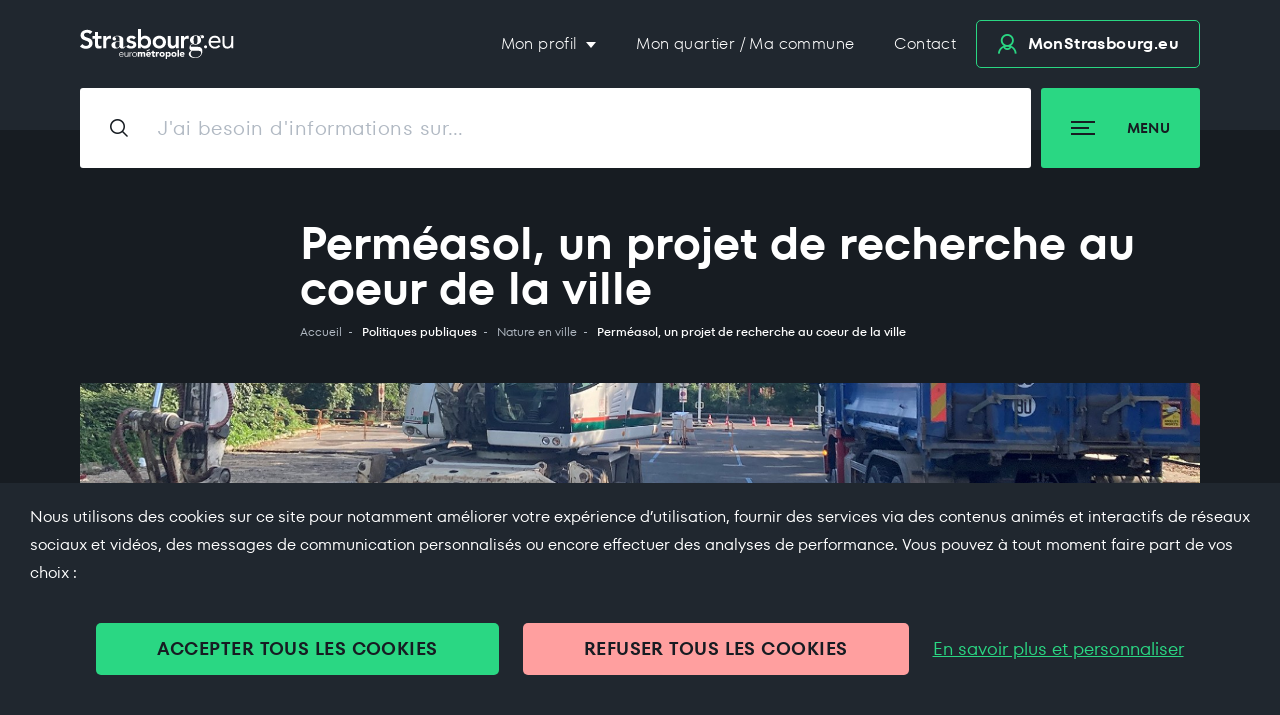

--- FILE ---
content_type: text/html;charset=UTF-8
request_url: https://www.strasbourg.eu/permeasol
body_size: 29792
content:
































	
		
			<!DOCTYPE html>


































































<html class="ltr" dir="ltr" lang="fr-FR">

<head>
    <title>Perméasol, un projet de recherche au coeur de la ville | Strasbourg.eu</title>
    <meta content="initial-scale=1.0, width=device-width" name="viewport"/>
    <script type="text/javascript" src="/o/0-global-theme/libs/tarteaucitron/tarteaucitron.js"></script>
    <script type="text/javascript" src="/o/0-global-theme/js/tarteaucitron.init.js"></script>
    <script type="text/javascript" src="/o/0-global-theme/js/environment.js"></script>































<meta content="text/html; charset=UTF-8" http-equiv="content-type" />









<meta content="Dans un projet co-construit avec des laboratoires de recherche et l’université de Strasbourg, la ville et l’Eurométropole de Strasbourg s’intéressent aux effets d’une reperméabilisation des sols." lang="fr-FR" name="description" />


<script type="importmap">{"imports":{"react-dom":"/o/frontend-js-react-web/__liferay__/exports/react-dom.js","@clayui/breadcrumb":"/o/frontend-taglib-clay/__liferay__/exports/@clayui$breadcrumb.js","@clayui/charts":"/o/frontend-taglib-clay/__liferay__/exports/@clayui$charts.js","@clayui/empty-state":"/o/frontend-taglib-clay/__liferay__/exports/@clayui$empty-state.js","react":"/o/frontend-js-react-web/__liferay__/exports/react.js","react-dom-16":"/o/frontend-js-react-web/__liferay__/exports/react-dom-16.js","@clayui/navigation-bar":"/o/frontend-taglib-clay/__liferay__/exports/@clayui$navigation-bar.js","@clayui/icon":"/o/frontend-taglib-clay/__liferay__/exports/@clayui$icon.js","@clayui/table":"/o/frontend-taglib-clay/__liferay__/exports/@clayui$table.js","@clayui/slider":"/o/frontend-taglib-clay/__liferay__/exports/@clayui$slider.js","@clayui/multi-select":"/o/frontend-taglib-clay/__liferay__/exports/@clayui$multi-select.js","@clayui/nav":"/o/frontend-taglib-clay/__liferay__/exports/@clayui$nav.js","@clayui/provider":"/o/frontend-taglib-clay/__liferay__/exports/@clayui$provider.js","@clayui/panel":"/o/frontend-taglib-clay/__liferay__/exports/@clayui$panel.js","@liferay/dynamic-data-mapping-form-field-type":"/o/dynamic-data-mapping-form-field-type/__liferay__/index.js","@clayui/list":"/o/frontend-taglib-clay/__liferay__/exports/@clayui$list.js","@clayui/date-picker":"/o/frontend-taglib-clay/__liferay__/exports/@clayui$date-picker.js","@clayui/label":"/o/frontend-taglib-clay/__liferay__/exports/@clayui$label.js","@liferay/frontend-js-api/data-set":"/o/frontend-js-dependencies-web/__liferay__/exports/@liferay$js-api$data-set.js","@clayui/core":"/o/frontend-taglib-clay/__liferay__/exports/@clayui$core.js","@clayui/pagination-bar":"/o/frontend-taglib-clay/__liferay__/exports/@clayui$pagination-bar.js","@clayui/layout":"/o/frontend-taglib-clay/__liferay__/exports/@clayui$layout.js","@clayui/multi-step-nav":"/o/frontend-taglib-clay/__liferay__/exports/@clayui$multi-step-nav.js","@liferay/frontend-js-api":"/o/frontend-js-dependencies-web/__liferay__/exports/@liferay$js-api.js","@clayui/toolbar":"/o/frontend-taglib-clay/__liferay__/exports/@clayui$toolbar.js","@clayui/badge":"/o/frontend-taglib-clay/__liferay__/exports/@clayui$badge.js","react-dom-18":"/o/frontend-js-react-web/__liferay__/exports/react-dom-18.js","@clayui/link":"/o/frontend-taglib-clay/__liferay__/exports/@clayui$link.js","@clayui/card":"/o/frontend-taglib-clay/__liferay__/exports/@clayui$card.js","@clayui/tooltip":"/o/frontend-taglib-clay/__liferay__/exports/@clayui$tooltip.js","@clayui/button":"/o/frontend-taglib-clay/__liferay__/exports/@clayui$button.js","@clayui/tabs":"/o/frontend-taglib-clay/__liferay__/exports/@clayui$tabs.js","@clayui/sticker":"/o/frontend-taglib-clay/__liferay__/exports/@clayui$sticker.js","@clayui/form":"/o/frontend-taglib-clay/__liferay__/exports/@clayui$form.js","@clayui/popover":"/o/frontend-taglib-clay/__liferay__/exports/@clayui$popover.js","@clayui/shared":"/o/frontend-taglib-clay/__liferay__/exports/@clayui$shared.js","@clayui/localized-input":"/o/frontend-taglib-clay/__liferay__/exports/@clayui$localized-input.js","@clayui/modal":"/o/frontend-taglib-clay/__liferay__/exports/@clayui$modal.js","@clayui/color-picker":"/o/frontend-taglib-clay/__liferay__/exports/@clayui$color-picker.js","@clayui/pagination":"/o/frontend-taglib-clay/__liferay__/exports/@clayui$pagination.js","@clayui/autocomplete":"/o/frontend-taglib-clay/__liferay__/exports/@clayui$autocomplete.js","@clayui/management-toolbar":"/o/frontend-taglib-clay/__liferay__/exports/@clayui$management-toolbar.js","@clayui/time-picker":"/o/frontend-taglib-clay/__liferay__/exports/@clayui$time-picker.js","@clayui/upper-toolbar":"/o/frontend-taglib-clay/__liferay__/exports/@clayui$upper-toolbar.js","@clayui/loading-indicator":"/o/frontend-taglib-clay/__liferay__/exports/@clayui$loading-indicator.js","@clayui/drop-down":"/o/frontend-taglib-clay/__liferay__/exports/@clayui$drop-down.js","@clayui/data-provider":"/o/frontend-taglib-clay/__liferay__/exports/@clayui$data-provider.js","@liferay/language/":"/o/js/language/","@clayui/css":"/o/frontend-taglib-clay/__liferay__/exports/@clayui$css.js","@clayui/alert":"/o/frontend-taglib-clay/__liferay__/exports/@clayui$alert.js","@clayui/progress-bar":"/o/frontend-taglib-clay/__liferay__/exports/@clayui$progress-bar.js","react-16":"/o/frontend-js-react-web/__liferay__/exports/react-16.js","react-18":"/o/frontend-js-react-web/__liferay__/exports/react-18.js"},"scopes":{}}</script><script data-senna-track="temporary">var Liferay = window.Liferay || {};Liferay.Icons = Liferay.Icons || {};Liferay.Icons.controlPanelSpritemap = 'https://www.strasbourg.eu/o/admin-theme/images/clay/icons.svg'; Liferay.Icons.spritemap = 'https://www.strasbourg.eu/o/strasbourg-theme/images/clay/icons.svg';</script>
<script data-senna-track="permanent" type="text/javascript">window.Liferay = window.Liferay || {}; window.Liferay.CSP = {nonce: ''};</script>
<script data-senna-track="permanent" src="/combo?browserId=chrome&minifierType=js&languageId=fr_FR&t=1766576695924&/o/frontend-js-jquery-web/jquery/jquery.min.js&/o/frontend-js-jquery-web/jquery/init.js&/o/frontend-js-jquery-web/jquery/ajax.js&/o/frontend-js-jquery-web/jquery/bootstrap.bundle.min.js&/o/frontend-js-jquery-web/jquery/collapsible_search.js&/o/frontend-js-jquery-web/jquery/fm.js&/o/frontend-js-jquery-web/jquery/form.js&/o/frontend-js-jquery-web/jquery/popper.min.js&/o/frontend-js-jquery-web/jquery/side_navigation.js" type="text/javascript"></script>
<link data-senna-track="temporary" href="https://www.strasbourg.eu/permeasol" rel="canonical" />
<link data-senna-track="temporary" href="https://www.strasbourg.eu/permeasol" hreflang="fr-FR" rel="alternate" />
<link data-senna-track="temporary" href="https://www.strasbourg.eu/permeasol" hreflang="x-default" rel="alternate" />


<link href="/documents/976405/1013671/favicon-180/3be30cd9-ed08-dfc3-b84e-69620dca38f5" rel="apple-touch-icon" />
<link href="/documents/976405/1013671/favicon-180/3be30cd9-ed08-dfc3-b84e-69620dca38f5" rel="icon" />



<link class="lfr-css-file" data-senna-track="temporary" href="https://www.strasbourg.eu/o/strasbourg-theme/css/clay.css?browserId=chrome&amp;themeId=strasbourg_WAR_strasbourgtheme&amp;minifierType=css&amp;languageId=fr_FR&amp;t=1766573078000" id="liferayAUICSS" rel="stylesheet" type="text/css" />









	<link href="/combo?browserId=chrome&amp;minifierType=css&amp;themeId=strasbourg_WAR_strasbourgtheme&amp;languageId=fr_FR&amp;com_liferay_journal_content_web_portlet_JournalContentPortlet_INSTANCE_16wLjn0XrXuC:%2Fo%2Fjournal-content-web%2Fcss%2Fmain.css&amp;com_liferay_product_navigation_product_menu_web_portlet_ProductMenuPortlet:%2Fo%2Fproduct-navigation-product-menu-web%2Fcss%2Fmain.css&amp;t=1766573078000" rel="stylesheet" type="text/css"
 data-senna-track="temporary" id="10a7fc00" />








<script type="text/javascript" data-senna-track="temporary">
	// <![CDATA[
		var Liferay = Liferay || {};

		Liferay.Browser = {
			acceptsGzip: function () {
				return true;
			},

			

			getMajorVersion: function () {
				return 131.0;
			},

			getRevision: function () {
				return '537.36';
			},
			getVersion: function () {
				return '131.0';
			},

			

			isAir: function () {
				return false;
			},
			isChrome: function () {
				return true;
			},
			isEdge: function () {
				return false;
			},
			isFirefox: function () {
				return false;
			},
			isGecko: function () {
				return true;
			},
			isIe: function () {
				return false;
			},
			isIphone: function () {
				return false;
			},
			isLinux: function () {
				return false;
			},
			isMac: function () {
				return true;
			},
			isMobile: function () {
				return false;
			},
			isMozilla: function () {
				return false;
			},
			isOpera: function () {
				return false;
			},
			isRtf: function () {
				return true;
			},
			isSafari: function () {
				return true;
			},
			isSun: function () {
				return false;
			},
			isWebKit: function () {
				return true;
			},
			isWindows: function () {
				return false;
			}
		};

		Liferay.Data = Liferay.Data || {};

		Liferay.Data.ICONS_INLINE_SVG = true;

		Liferay.Data.NAV_SELECTOR = '#navigation';

		Liferay.Data.NAV_SELECTOR_MOBILE = '#navigationCollapse';

		Liferay.Data.isCustomizationView = function () {
			return false;
		};

		Liferay.Data.notices = [
			
		];

		(function () {
			var available = {};

			var direction = {};

			

				available['fr_FR'] = 'français\x20\x28France\x29';
				direction['fr_FR'] = 'ltr';

			

				available['es_ES'] = 'espagnol\x20\x28Espagne\x29';
				direction['es_ES'] = 'ltr';

			

				available['zh_CN'] = 'chinois\x20\x28Chine\x29';
				direction['zh_CN'] = 'ltr';

			

				available['ja_JP'] = 'japonais\x20\x28Japon\x29';
				direction['ja_JP'] = 'ltr';

			

				available['nl_NL'] = 'néerlandais\x20\x28Pays-Bas\x29';
				direction['nl_NL'] = 'ltr';

			

				available['ru_RU'] = 'russe\x20\x28Russie\x29';
				direction['ru_RU'] = 'ltr';

			

				available['it_IT'] = 'italien\x20\x28Italie\x29';
				direction['it_IT'] = 'ltr';

			

				available['en_US'] = 'anglais\x20\x28États-Unis\x29';
				direction['en_US'] = 'ltr';

			

				available['de_DE'] = 'allemand\x20\x28Allemagne\x29';
				direction['de_DE'] = 'ltr';

			

				available['lsf'] = 'lsf';
				direction['lsf'] = 'ltr';

			

			let _cache = {};

			if (Liferay && Liferay.Language && Liferay.Language._cache) {
				_cache = Liferay.Language._cache;
			}

			Liferay.Language = {
				_cache,
				available,
				direction,
				get: function(key) {
					let value = Liferay.Language._cache[key];

					if (value === undefined) {
						value = key;
					}

					return value;
				}
			};
		})();

		var featureFlags = {"LPD-10964":false,"LPD-37927":false,"LPD-10889":false,"LPS-193884":false,"LPD-30371":false,"LPD-11131":true,"LPS-178642":false,"LPS-193005":false,"LPD-31789":false,"LPD-10562":false,"LPD-11212":false,"COMMERCE-8087":false,"LPD-39304":true,"LPD-13311":true,"LRAC-10757":false,"LPD-35941":false,"LPS-180090":false,"LPS-178052":false,"LPD-21414":false,"LPS-185892":false,"LPS-186620":false,"LPD-40533":true,"LPD-40534":true,"LPS-184404":false,"LPD-40530":true,"LPD-20640":false,"LPS-198183":false,"LPD-38869":true,"LPD-35678":false,"LPD-6378":false,"LPS-153714":false,"LPD-11848":false,"LPS-170670":false,"LPD-7822":false,"LPS-169981":false,"LPD-21926":false,"LPS-177027":false,"LPD-37531":false,"LPD-11003":false,"LPD-36446":false,"LPD-39437":false,"LPS-135430":false,"LPD-20556":false,"LPD-45276":false,"LPS-134060":false,"LPS-164563":false,"LPD-32050":false,"LPS-122920":false,"LPS-199086":false,"LPD-35128":false,"LPD-10588":false,"LPD-13778":true,"LPD-11313":false,"LPD-6368":false,"LPD-34594":false,"LPS-202104":false,"LPD-19955":false,"LPD-35443":false,"LPD-39967":false,"LPD-11235":false,"LPD-11232":false,"LPS-196935":true,"LPD-43542":false,"LPS-176691":false,"LPS-197909":false,"LPD-29516":false,"COMMERCE-8949":false,"LPD-11228":false,"LPS-153813":false,"LPD-17809":false,"COMMERCE-13024":false,"LPS-165482":false,"LPS-193551":false,"LPS-197477":false,"LPS-174816":false,"LPS-186360":false,"LPD-30204":false,"LPD-32867":false,"LPS-153332":false,"LPD-35013":true,"LPS-179669":false,"LPS-174417":false,"LPD-44091":true,"LPD-31212":false,"LPD-18221":false,"LPS-155284":false,"LRAC-15017":false,"LPD-19870":false,"LPS-200108":false,"LPD-20131":false,"LPS-159643":false,"LPS-129412":false,"LPS-169837":false,"LPD-20379":false};

		Liferay.FeatureFlags = Object.keys(featureFlags).reduce(
			(acc, key) => ({
				...acc, [key]: featureFlags[key] === 'true' || featureFlags[key] === true
			}), {}
		);

		Liferay.PortletKeys = {
			DOCUMENT_LIBRARY: 'com_liferay_document_library_web_portlet_DLPortlet',
			DYNAMIC_DATA_MAPPING: 'com_liferay_dynamic_data_mapping_web_portlet_DDMPortlet',
			ITEM_SELECTOR: 'com_liferay_item_selector_web_portlet_ItemSelectorPortlet'
		};

		Liferay.PropsValues = {
			JAVASCRIPT_SINGLE_PAGE_APPLICATION_TIMEOUT: 0,
			UPLOAD_SERVLET_REQUEST_IMPL_MAX_SIZE: 1073741824
		};

		Liferay.ThemeDisplay = {

			

			
				getLayoutId: function () {
					return '2078';
				},

				

				getLayoutRelativeControlPanelURL: function () {
					return '/group/strasbourg.eu/~/control_panel/manage';
				},

				getLayoutRelativeURL: function () {
					return '/permeasol';
				},
				getLayoutURL: function () {
					return 'https://www.strasbourg.eu/permeasol';
				},
				getParentLayoutId: function () {
					return '2175';
				},
				isControlPanel: function () {
					return false;
				},
				isPrivateLayout: function () {
					return 'false';
				},
				isVirtualLayout: function () {
					return false;
				},
			

			getBCP47LanguageId: function () {
				return 'fr-FR';
			},
			getCanonicalURL: function () {

				

				return 'https\x3a\x2f\x2fwww\x2estrasbourg\x2eeu\x2fpermeasol';
			},
			getCDNBaseURL: function () {
				return 'https://www.strasbourg.eu';
			},
			getCDNDynamicResourcesHost: function () {
				return '';
			},
			getCDNHost: function () {
				return '';
			},
			getCompanyGroupId: function () {
				return '20160';
			},
			getCompanyId: function () {
				return '20116';
			},
			getDefaultLanguageId: function () {
				return 'fr_FR';
			},
			getDoAsUserIdEncoded: function () {
				return '';
			},
			getLanguageId: function () {
				return 'fr_FR';
			},
			getParentGroupId: function () {
				return '976405';
			},
			getPathContext: function () {
				return '';
			},
			getPathImage: function () {
				return '/image';
			},
			getPathJavaScript: function () {
				return '/o/frontend-js-web';
			},
			getPathMain: function () {
				return '/c';
			},
			getPathThemeImages: function () {
				return 'https://www.strasbourg.eu/o/strasbourg-theme/images';
			},
			getPathThemeRoot: function () {
				return '/o/strasbourg-theme';
			},
			getPlid: function () {
				return '25964399';
			},
			getPortalURL: function () {
				return 'https://www.strasbourg.eu';
			},
			getRealUserId: function () {
				return '20120';
			},
			getRemoteAddr: function () {
				return '10.233.74.187';
			},
			getRemoteHost: function () {
				return '10.233.74.187';
			},
			getScopeGroupId: function () {
				return '976405';
			},
			getScopeGroupIdOrLiveGroupId: function () {
				return '976405';
			},
			getSessionId: function () {
				return '';
			},
			getSiteAdminURL: function () {
				return 'https://www.strasbourg.eu/group/strasbourg.eu/~/control_panel/manage?p_p_lifecycle=0&p_p_state=maximized&p_p_mode=view';
			},
			getSiteGroupId: function () {
				return '976405';
			},
			getTimeZone: function() {
				return 'Europe/Paris';
			},
			getURLControlPanel: function() {
				return '/group/control_panel?refererPlid=25964399';
			},
			getURLHome: function () {
				return 'https\x3a\x2f\x2fwww\x2estrasbourg\x2eeu\x2f';
			},
			getUserEmailAddress: function () {
				return '';
			},
			getUserId: function () {
				return '20120';
			},
			getUserName: function () {
				return '';
			},
			isAddSessionIdToURL: function () {
				return false;
			},
			isImpersonated: function () {
				return false;
			},
			isSignedIn: function () {
				return false;
			},

			isStagedPortlet: function () {
				
					
						return false;
					
				
			},

			isStateExclusive: function () {
				return false;
			},
			isStateMaximized: function () {
				return false;
			},
			isStatePopUp: function () {
				return false;
			}
		};

		var themeDisplay = Liferay.ThemeDisplay;

		Liferay.AUI = {

			

			getCombine: function () {
				return true;
			},
			getComboPath: function () {
				return '/combo/?browserId=chrome&minifierType=&languageId=fr_FR&t=1766576579290&';
			},
			getDateFormat: function () {
				return '%d/%m/%Y';
			},
			getEditorCKEditorPath: function () {
				return '/o/frontend-editor-ckeditor-web';
			},
			getFilter: function () {
				var filter = 'raw';

				
					
						filter = 'min';
					
					

				return filter;
			},
			getFilterConfig: function () {
				var instance = this;

				var filterConfig = null;

				if (!instance.getCombine()) {
					filterConfig = {
						replaceStr: '.js' + instance.getStaticResourceURLParams(),
						searchExp: '\\.js$'
					};
				}

				return filterConfig;
			},
			getJavaScriptRootPath: function () {
				return '/o/frontend-js-web';
			},
			getPortletRootPath: function () {
				return '/html/portlet';
			},
			getStaticResourceURLParams: function () {
				return '?browserId=chrome&minifierType=&languageId=fr_FR&t=1766576579290';
			}
		};

		Liferay.authToken = 'VofACDvk';

		

		Liferay.currentURL = '\x2fpermeasol';
		Liferay.currentURLEncoded = '\x252Fpermeasol';
	// ]]>
</script>

<script data-senna-track="temporary" type="text/javascript">window.__CONFIG__= {basePath: '',combine: true, defaultURLParams: null, explainResolutions: false, exposeGlobal: false, logLevel: 'warn', moduleType: 'module', namespace:'Liferay', nonce: '', reportMismatchedAnonymousModules: 'warn', resolvePath: '/o/js_resolve_modules', url: '/combo/?browserId=chrome&minifierType=js&languageId=fr_FR&t=1766576579290&', waitTimeout: 60000};</script><script data-senna-track="permanent" src="/o/frontend-js-loader-modules-extender/loader.js?&mac=9WaMmhziBCkScHZwrrVcOR7VZF4=&browserId=chrome&languageId=fr_FR&minifierType=js" type="text/javascript"></script><script data-senna-track="permanent" src="/combo?browserId=chrome&minifierType=js&languageId=fr_FR&t=1766576579290&/o/frontend-js-aui-web/aui/aui/aui-min.js&/o/frontend-js-aui-web/liferay/modules.js&/o/frontend-js-aui-web/liferay/aui_sandbox.js&/o/frontend-js-aui-web/aui/attribute-base/attribute-base-min.js&/o/frontend-js-aui-web/aui/attribute-complex/attribute-complex-min.js&/o/frontend-js-aui-web/aui/attribute-core/attribute-core-min.js&/o/frontend-js-aui-web/aui/attribute-observable/attribute-observable-min.js&/o/frontend-js-aui-web/aui/attribute-extras/attribute-extras-min.js&/o/frontend-js-aui-web/aui/event-custom-base/event-custom-base-min.js&/o/frontend-js-aui-web/aui/event-custom-complex/event-custom-complex-min.js&/o/frontend-js-aui-web/aui/oop/oop-min.js&/o/frontend-js-aui-web/aui/aui-base-lang/aui-base-lang-min.js&/o/frontend-js-aui-web/liferay/dependency.js&/o/frontend-js-aui-web/liferay/util.js&/o/oauth2-provider-web/js/liferay.js&/o/frontend-js-web/liferay/dom_task_runner.js&/o/frontend-js-web/liferay/events.js&/o/frontend-js-web/liferay/lazy_load.js&/o/frontend-js-web/liferay/liferay.js&/o/frontend-js-web/liferay/global.bundle.js&/o/frontend-js-web/liferay/portlet.js&/o/frontend-js-web/liferay/workflow.js" type="text/javascript"></script>
<script data-senna-track="temporary" type="text/javascript">window.Liferay = Liferay || {}; window.Liferay.OAuth2 = {getAuthorizeURL: function() {return 'https://www.strasbourg.eu/o/oauth2/authorize';}, getBuiltInRedirectURL: function() {return 'https://www.strasbourg.eu/o/oauth2/redirect';}, getIntrospectURL: function() { return 'https://www.strasbourg.eu/o/oauth2/introspect';}, getTokenURL: function() {return 'https://www.strasbourg.eu/o/oauth2/token';}, getUserAgentApplication: function(externalReferenceCode) {return Liferay.OAuth2._userAgentApplications[externalReferenceCode];}, _userAgentApplications: {}}</script><script data-senna-track="temporary" type="text/javascript">try {var MODULE_MAIN='calendar-web@5.0.105/index';var MODULE_PATH='/o/calendar-web';/**
 * SPDX-FileCopyrightText: (c) 2000 Liferay, Inc. https://liferay.com
 * SPDX-License-Identifier: LGPL-2.1-or-later OR LicenseRef-Liferay-DXP-EULA-2.0.0-2023-06
 */

(function () {
	AUI().applyConfig({
		groups: {
			calendar: {
				base: MODULE_PATH + '/js/legacy/',
				combine: Liferay.AUI.getCombine(),
				filter: Liferay.AUI.getFilterConfig(),
				modules: {
					'liferay-calendar-a11y': {
						path: 'calendar_a11y.js',
						requires: ['calendar'],
					},
					'liferay-calendar-container': {
						path: 'calendar_container.js',
						requires: [
							'aui-alert',
							'aui-base',
							'aui-component',
							'liferay-portlet-base',
						],
					},
					'liferay-calendar-date-picker-sanitizer': {
						path: 'date_picker_sanitizer.js',
						requires: ['aui-base'],
					},
					'liferay-calendar-interval-selector': {
						path: 'interval_selector.js',
						requires: ['aui-base', 'liferay-portlet-base'],
					},
					'liferay-calendar-interval-selector-scheduler-event-link': {
						path: 'interval_selector_scheduler_event_link.js',
						requires: ['aui-base', 'liferay-portlet-base'],
					},
					'liferay-calendar-list': {
						path: 'calendar_list.js',
						requires: [
							'aui-template-deprecated',
							'liferay-scheduler',
						],
					},
					'liferay-calendar-message-util': {
						path: 'message_util.js',
						requires: ['liferay-util-window'],
					},
					'liferay-calendar-recurrence-converter': {
						path: 'recurrence_converter.js',
						requires: [],
					},
					'liferay-calendar-recurrence-dialog': {
						path: 'recurrence.js',
						requires: [
							'aui-base',
							'liferay-calendar-recurrence-util',
						],
					},
					'liferay-calendar-recurrence-util': {
						path: 'recurrence_util.js',
						requires: ['aui-base', 'liferay-util-window'],
					},
					'liferay-calendar-reminders': {
						path: 'calendar_reminders.js',
						requires: ['aui-base'],
					},
					'liferay-calendar-remote-services': {
						path: 'remote_services.js',
						requires: [
							'aui-base',
							'aui-component',
							'liferay-calendar-util',
							'liferay-portlet-base',
						],
					},
					'liferay-calendar-session-listener': {
						path: 'session_listener.js',
						requires: ['aui-base', 'liferay-scheduler'],
					},
					'liferay-calendar-simple-color-picker': {
						path: 'simple_color_picker.js',
						requires: ['aui-base', 'aui-template-deprecated'],
					},
					'liferay-calendar-simple-menu': {
						path: 'simple_menu.js',
						requires: [
							'aui-base',
							'aui-template-deprecated',
							'event-outside',
							'event-touch',
							'widget-modality',
							'widget-position',
							'widget-position-align',
							'widget-position-constrain',
							'widget-stack',
							'widget-stdmod',
						],
					},
					'liferay-calendar-util': {
						path: 'calendar_util.js',
						requires: [
							'aui-datatype',
							'aui-io',
							'aui-scheduler',
							'aui-toolbar',
							'autocomplete',
							'autocomplete-highlighters',
						],
					},
					'liferay-scheduler': {
						path: 'scheduler.js',
						requires: [
							'async-queue',
							'aui-datatype',
							'aui-scheduler',
							'dd-plugin',
							'liferay-calendar-a11y',
							'liferay-calendar-message-util',
							'liferay-calendar-recurrence-converter',
							'liferay-calendar-recurrence-util',
							'liferay-calendar-util',
							'liferay-scheduler-event-recorder',
							'liferay-scheduler-models',
							'promise',
							'resize-plugin',
						],
					},
					'liferay-scheduler-event-recorder': {
						path: 'scheduler_event_recorder.js',
						requires: [
							'dd-plugin',
							'liferay-calendar-util',
							'resize-plugin',
						],
					},
					'liferay-scheduler-models': {
						path: 'scheduler_models.js',
						requires: [
							'aui-datatype',
							'dd-plugin',
							'liferay-calendar-util',
						],
					},
				},
				root: MODULE_PATH + '/js/legacy/',
			},
		},
	});
})();
} catch(error) {console.error(error);}try {var MODULE_MAIN='contacts-web@5.0.65/index';var MODULE_PATH='/o/contacts-web';/**
 * SPDX-FileCopyrightText: (c) 2000 Liferay, Inc. https://liferay.com
 * SPDX-License-Identifier: LGPL-2.1-or-later OR LicenseRef-Liferay-DXP-EULA-2.0.0-2023-06
 */

(function () {
	AUI().applyConfig({
		groups: {
			contactscenter: {
				base: MODULE_PATH + '/js/legacy/',
				combine: Liferay.AUI.getCombine(),
				filter: Liferay.AUI.getFilterConfig(),
				modules: {
					'liferay-contacts-center': {
						path: 'main.js',
						requires: [
							'aui-io-plugin-deprecated',
							'aui-toolbar',
							'autocomplete-base',
							'datasource-io',
							'json-parse',
							'liferay-portlet-base',
							'liferay-util-window',
						],
					},
				},
				root: MODULE_PATH + '/js/legacy/',
			},
		},
	});
})();
} catch(error) {console.error(error);}try {var MODULE_MAIN='@liferay/document-library-web@6.0.198/index';var MODULE_PATH='/o/document-library-web';/**
 * SPDX-FileCopyrightText: (c) 2000 Liferay, Inc. https://liferay.com
 * SPDX-License-Identifier: LGPL-2.1-or-later OR LicenseRef-Liferay-DXP-EULA-2.0.0-2023-06
 */

(function () {
	AUI().applyConfig({
		groups: {
			dl: {
				base: MODULE_PATH + '/js/legacy/',
				combine: Liferay.AUI.getCombine(),
				filter: Liferay.AUI.getFilterConfig(),
				modules: {
					'document-library-upload-component': {
						path: 'DocumentLibraryUpload.js',
						requires: [
							'aui-component',
							'aui-data-set-deprecated',
							'aui-overlay-manager-deprecated',
							'aui-overlay-mask-deprecated',
							'aui-parse-content',
							'aui-progressbar',
							'aui-template-deprecated',
							'liferay-search-container',
							'querystring-parse-simple',
							'uploader',
						],
					},
				},
				root: MODULE_PATH + '/js/legacy/',
			},
		},
	});
})();
} catch(error) {console.error(error);}try {var MODULE_MAIN='dynamic-data-mapping-web@5.0.115/index';var MODULE_PATH='/o/dynamic-data-mapping-web';/**
 * SPDX-FileCopyrightText: (c) 2000 Liferay, Inc. https://liferay.com
 * SPDX-License-Identifier: LGPL-2.1-or-later OR LicenseRef-Liferay-DXP-EULA-2.0.0-2023-06
 */

(function () {
	const LiferayAUI = Liferay.AUI;

	AUI().applyConfig({
		groups: {
			ddm: {
				base: MODULE_PATH + '/js/legacy/',
				combine: Liferay.AUI.getCombine(),
				filter: LiferayAUI.getFilterConfig(),
				modules: {
					'liferay-ddm-form': {
						path: 'ddm_form.js',
						requires: [
							'aui-base',
							'aui-datatable',
							'aui-datatype',
							'aui-image-viewer',
							'aui-parse-content',
							'aui-set',
							'aui-sortable-list',
							'json',
							'liferay-form',
							'liferay-map-base',
							'liferay-translation-manager',
							'liferay-util-window',
						],
					},
					'liferay-portlet-dynamic-data-mapping': {
						condition: {
							trigger: 'liferay-document-library',
						},
						path: 'main.js',
						requires: [
							'arraysort',
							'aui-form-builder-deprecated',
							'aui-form-validator',
							'aui-map',
							'aui-text-unicode',
							'json',
							'liferay-menu',
							'liferay-translation-manager',
							'liferay-util-window',
							'text',
						],
					},
					'liferay-portlet-dynamic-data-mapping-custom-fields': {
						condition: {
							trigger: 'liferay-document-library',
						},
						path: 'custom_fields.js',
						requires: ['liferay-portlet-dynamic-data-mapping'],
					},
				},
				root: MODULE_PATH + '/js/legacy/',
			},
		},
	});
})();
} catch(error) {console.error(error);}try {var MODULE_MAIN='exportimport-web@5.0.100/index';var MODULE_PATH='/o/exportimport-web';/**
 * SPDX-FileCopyrightText: (c) 2000 Liferay, Inc. https://liferay.com
 * SPDX-License-Identifier: LGPL-2.1-or-later OR LicenseRef-Liferay-DXP-EULA-2.0.0-2023-06
 */

(function () {
	AUI().applyConfig({
		groups: {
			exportimportweb: {
				base: MODULE_PATH + '/js/legacy/',
				combine: Liferay.AUI.getCombine(),
				filter: Liferay.AUI.getFilterConfig(),
				modules: {
					'liferay-export-import-export-import': {
						path: 'main.js',
						requires: [
							'aui-datatype',
							'aui-dialog-iframe-deprecated',
							'aui-modal',
							'aui-parse-content',
							'aui-toggler',
							'liferay-portlet-base',
							'liferay-util-window',
						],
					},
				},
				root: MODULE_PATH + '/js/legacy/',
			},
		},
	});
})();
} catch(error) {console.error(error);}try {var MODULE_MAIN='frontend-editor-alloyeditor-web@5.0.56/index';var MODULE_PATH='/o/frontend-editor-alloyeditor-web';/**
 * SPDX-FileCopyrightText: (c) 2000 Liferay, Inc. https://liferay.com
 * SPDX-License-Identifier: LGPL-2.1-or-later OR LicenseRef-Liferay-DXP-EULA-2.0.0-2023-06
 */

(function () {
	AUI().applyConfig({
		groups: {
			alloyeditor: {
				base: MODULE_PATH + '/js/legacy/',
				combine: Liferay.AUI.getCombine(),
				filter: Liferay.AUI.getFilterConfig(),
				modules: {
					'liferay-alloy-editor': {
						path: 'alloyeditor.js',
						requires: [
							'aui-component',
							'liferay-portlet-base',
							'timers',
						],
					},
					'liferay-alloy-editor-source': {
						path: 'alloyeditor_source.js',
						requires: [
							'aui-debounce',
							'liferay-fullscreen-source-editor',
							'liferay-source-editor',
							'plugin',
						],
					},
				},
				root: MODULE_PATH + '/js/legacy/',
			},
		},
	});
})();
} catch(error) {console.error(error);}try {var MODULE_MAIN='frontend-js-components-web@2.0.80/index';var MODULE_PATH='/o/frontend-js-components-web';/**
 * SPDX-FileCopyrightText: (c) 2000 Liferay, Inc. https://liferay.com
 * SPDX-License-Identifier: LGPL-2.1-or-later OR LicenseRef-Liferay-DXP-EULA-2.0.0-2023-06
 */

(function () {
	AUI().applyConfig({
		groups: {
			components: {

				// eslint-disable-next-line
				mainModule: MODULE_MAIN,
			},
		},
	});
})();
} catch(error) {console.error(error);}try {var MODULE_MAIN='@liferay/frontend-js-react-web@5.0.54/index';var MODULE_PATH='/o/frontend-js-react-web';/**
 * SPDX-FileCopyrightText: (c) 2000 Liferay, Inc. https://liferay.com
 * SPDX-License-Identifier: LGPL-2.1-or-later OR LicenseRef-Liferay-DXP-EULA-2.0.0-2023-06
 */

(function () {
	AUI().applyConfig({
		groups: {
			react: {

				// eslint-disable-next-line
				mainModule: MODULE_MAIN,
			},
		},
	});
})();
} catch(error) {console.error(error);}try {var MODULE_MAIN='@liferay/frontend-js-state-web@1.0.30/index';var MODULE_PATH='/o/frontend-js-state-web';/**
 * SPDX-FileCopyrightText: (c) 2000 Liferay, Inc. https://liferay.com
 * SPDX-License-Identifier: LGPL-2.1-or-later OR LicenseRef-Liferay-DXP-EULA-2.0.0-2023-06
 */

(function () {
	AUI().applyConfig({
		groups: {
			state: {

				// eslint-disable-next-line
				mainModule: MODULE_MAIN,
			},
		},
	});
})();
} catch(error) {console.error(error);}try {var MODULE_MAIN='portal-search-web@6.0.148/index';var MODULE_PATH='/o/portal-search-web';/**
 * SPDX-FileCopyrightText: (c) 2000 Liferay, Inc. https://liferay.com
 * SPDX-License-Identifier: LGPL-2.1-or-later OR LicenseRef-Liferay-DXP-EULA-2.0.0-2023-06
 */

(function () {
	AUI().applyConfig({
		groups: {
			search: {
				base: MODULE_PATH + '/js/',
				combine: Liferay.AUI.getCombine(),
				filter: Liferay.AUI.getFilterConfig(),
				modules: {
					'liferay-search-custom-range-facet': {
						path: 'custom_range_facet.js',
						requires: ['aui-form-validator'],
					},
				},
				root: MODULE_PATH + '/js/',
			},
		},
	});
})();
} catch(error) {console.error(error);}try {var MODULE_MAIN='portal-workflow-kaleo-designer-web@5.0.146/index';var MODULE_PATH='/o/portal-workflow-kaleo-designer-web';/**
 * SPDX-FileCopyrightText: (c) 2000 Liferay, Inc. https://liferay.com
 * SPDX-License-Identifier: LGPL-2.1-or-later OR LicenseRef-Liferay-DXP-EULA-2.0.0-2023-06
 */

(function () {
	AUI().applyConfig({
		groups: {
			'kaleo-designer': {
				base: MODULE_PATH + '/designer/js/legacy/',
				combine: Liferay.AUI.getCombine(),
				filter: Liferay.AUI.getFilterConfig(),
				modules: {
					'liferay-kaleo-designer-autocomplete-util': {
						path: 'autocomplete_util.js',
						requires: ['autocomplete', 'autocomplete-highlighters'],
					},
					'liferay-kaleo-designer-definition-diagram-controller': {
						path: 'definition_diagram_controller.js',
						requires: [
							'liferay-kaleo-designer-field-normalizer',
							'liferay-kaleo-designer-utils',
						],
					},
					'liferay-kaleo-designer-dialogs': {
						path: 'dialogs.js',
						requires: ['liferay-util-window'],
					},
					'liferay-kaleo-designer-editors': {
						path: 'editors.js',
						requires: [
							'aui-ace-editor',
							'aui-ace-editor-mode-xml',
							'aui-base',
							'aui-datatype',
							'aui-node',
							'liferay-kaleo-designer-autocomplete-util',
							'liferay-kaleo-designer-utils',
						],
					},
					'liferay-kaleo-designer-field-normalizer': {
						path: 'field_normalizer.js',
						requires: ['liferay-kaleo-designer-remote-services'],
					},
					'liferay-kaleo-designer-nodes': {
						path: 'nodes.js',
						requires: [
							'aui-datatable',
							'aui-datatype',
							'aui-diagram-builder',
							'liferay-kaleo-designer-editors',
							'liferay-kaleo-designer-utils',
						],
					},
					'liferay-kaleo-designer-remote-services': {
						path: 'remote_services.js',
						requires: ['aui-io'],
					},
					'liferay-kaleo-designer-templates': {
						path: 'templates.js',
						requires: ['aui-tpl-snippets-deprecated'],
					},
					'liferay-kaleo-designer-utils': {
						path: 'utils.js',
						requires: [],
					},
					'liferay-kaleo-designer-xml-definition': {
						path: 'xml_definition.js',
						requires: [
							'aui-base',
							'aui-component',
							'dataschema-xml',
							'datatype-xml',
						],
					},
					'liferay-kaleo-designer-xml-definition-serializer': {
						path: 'xml_definition_serializer.js',
						requires: ['escape', 'liferay-kaleo-designer-xml-util'],
					},
					'liferay-kaleo-designer-xml-util': {
						path: 'xml_util.js',
						requires: ['aui-base'],
					},
					'liferay-portlet-kaleo-designer': {
						path: 'main.js',
						requires: [
							'aui-ace-editor',
							'aui-ace-editor-mode-xml',
							'aui-tpl-snippets-deprecated',
							'dataschema-xml',
							'datasource',
							'datatype-xml',
							'event-valuechange',
							'io-form',
							'liferay-kaleo-designer-autocomplete-util',
							'liferay-kaleo-designer-editors',
							'liferay-kaleo-designer-nodes',
							'liferay-kaleo-designer-remote-services',
							'liferay-kaleo-designer-utils',
							'liferay-kaleo-designer-xml-util',
							'liferay-util-window',
						],
					},
				},
				root: MODULE_PATH + '/designer/js/legacy/',
			},
		},
	});
})();
} catch(error) {console.error(error);}try {var MODULE_MAIN='staging-processes-web@5.0.65/index';var MODULE_PATH='/o/staging-processes-web';/**
 * SPDX-FileCopyrightText: (c) 2000 Liferay, Inc. https://liferay.com
 * SPDX-License-Identifier: LGPL-2.1-or-later OR LicenseRef-Liferay-DXP-EULA-2.0.0-2023-06
 */

(function () {
	AUI().applyConfig({
		groups: {
			stagingprocessesweb: {
				base: MODULE_PATH + '/js/legacy/',
				combine: Liferay.AUI.getCombine(),
				filter: Liferay.AUI.getFilterConfig(),
				modules: {
					'liferay-staging-processes-export-import': {
						path: 'main.js',
						requires: [
							'aui-datatype',
							'aui-dialog-iframe-deprecated',
							'aui-modal',
							'aui-parse-content',
							'aui-toggler',
							'liferay-portlet-base',
							'liferay-util-window',
						],
					},
				},
				root: MODULE_PATH + '/js/legacy/',
			},
		},
	});
})();
} catch(error) {console.error(error);}</script>




<script type="text/javascript" data-senna-track="temporary">
	// <![CDATA[
		
			
				
		

		
	// ]]>
</script>





	
		

			

			
		
		



	
		

			

			
				<!-- Matomo -->
<script>
  var _paq = window._paq = window._paq || [];
  /* tracker methods like "setCustomDimension" should be called before "trackPageView" */
_paq.push(['requireCookieConsent']);
  _paq.push(['trackPageView']);
  _paq.push(['enableLinkTracking']);
  (function() {
    var u="//analytics.strasbourg.cloud/";
    _paq.push(['setTrackerUrl', u+'matomo.php']);
    _paq.push(['setSiteId', '8']);
    var d=document, g=d.createElement('script'), s=d.getElementsByTagName('script')[0];
    g.async=true; g.src=u+'matomo.js'; s.parentNode.insertBefore(g,s);
  })();
</script>
<!-- End Matomo Code -->
			
		
	












	



















<link class="lfr-css-file" data-senna-track="temporary" href="https://www.strasbourg.eu/o/strasbourg-theme/css/main.css?browserId=chrome&amp;themeId=strasbourg_WAR_strasbourgtheme&amp;minifierType=css&amp;languageId=fr_FR&amp;t=1766573078000" id="liferayThemeCSS" rel="stylesheet" type="text/css" />




	<style data-senna-track="temporary" type="text/css">
		/**39498**/
.page-editor__topper__content .st-bloc-liens .st-lien-container lfr-drop-zone {
   width: 100%;
}
. catcher,
. catcher p,
. catcher div.component-paragraph,
. catcher div.component-paragraph p{
color : var(--whiteColor); 
font-weight:700;
}

.ods-app-embed-dataset,
iframe body .ods-app-embed-dataset{
overflow: hidden !important;
}
	</style>





	<style data-senna-track="temporary" type="text/css">

		

			

		

			

		

			

		

			

		

			

		

			

		

			

		

			

		

			

		

			

		

			

		

			

		

			

		

			

		

			

		

	</style>


<style data-senna-track="temporary" type="text/css">
	:root {
		--bgCredit: var(--bgTempArt);
		--borderBtnPrimaryHover: transparent;
		--preHeaderLanguageHoverColor: var(--secondary);
		--footerSecondaryColor: #B1B9C3;
		--pictoBtnIconSubHover: var(--main);
		--bgBtnPrimary: var(--secondary);
		--pictoBtnCompte: var(--secondary);
		--pictoBtnIconSmall: var(--whiteColor);
		--pictoBtnSlider: var(--blackColor);
		--footerMainColor: #FFFFFF;
		--bgBtnSecondary: var(--main);
		--bgTempArt: var(--greyDark);
		--preHeaderLinkColor: var(--headerMainColor);
		--textBtnCompteHover: var(--main);
		--bgScrollbar: var(--border);
		--labelKeyNumber: var(--textHoverTempArt);
		--pictoBtnCompteHover: var(--main);
		--headerDesktopBgColor: var(--headerBg2Color);
		--footerBorderNetworkColor: var(--footerBorderHoverColor);
		--textBtnPrimaryHover: var(--main);
		--headerBgColor: #20272F;
		--bgBtnCompte: transparent;
		--borderBtnLite: var(--whiteColor);
		--borderBtnIconSub: var(--secondary);
		--pictoBtnSliderHover: var(--main);
		--footerLinkHoverColor: var(--footerBorderHoverColor);
		--preHeaderBgBtnHoverColor: var(--headerMainColor);
		--bgDotsSliderHover: var(--secondary);
		--textBtnPrimary: var(--main);
		--bgBtnSecondaryResume: transparent;
		--borderDotsSliderActif: transparent;
		--secondary: #2AD783;
		--footerBgNetworkHoverColor: var(--footerBorderHoverColor);
		--tacLinkColor: var(--secondary);
		--textCitation: var(--textActifTempArt);
		--bgBtnCompteHover: var(--whiteColor);
		--bgBtnSliderHover: var(--secondary);
		--textActifTempArt: var(--whiteColor);
		--f-txt: 'TTFors', Sans-Serif;
		--sourceKeyNumber: var(--textTempArt);
		--tacTextBtnHoverColor: var(--main);
		--borderBtnSecondaryHover: transparent;
		--headerBorderHoverColor: #2AD783;
		--pictoBtnIconWhite: var(--whiteColor);
		--headerOverlayColor: var(--headerBgColor);
		--footersurtitreColor: var(--footerBorderHoverColor);
		--bgKeyNumber: var(--bgTempArt);
		--preHeaderLinkHoverColor: var(--headerBorderHoverColor);
		--headerBg2Color: #171C22;
		--borderBtnIconWhiteHover: var(--secondary);
		--borderBtnPrimary: transparent;
		--textBtnSecondaryResumeHover: var(--textBtnSecondaryHover);
		--textBtnReset: var(--textColor);
		--borderBtnIcon: var(--secondary);
		--bgBtnSecondaryResumeHover: var(--bgBtnSecondaryHover);
		--borderDotsSlider: var(--whiteColor);
		--bgResume: var(--bgTempArt);
		--borderBtnSecondaryResumeHover: transparent;
		--footerTextNetworkColor: var(--footerMainColor);
		--tacBgBtnKoColor: var(--errorSecondaryColor);
		--footerTextBtnHoverColor: var(--footerBgColor);
		--textResume: var(--textActifTempArt);
		--tacTextBtnColor: var(--main);
		--borderBtnCompte: var(--secondary);
		--whiteColor: #FFFFFF;
		--gradient: #1E2329;
		--footerBgBtnHoverColor: var(--footerMainColor);
		--bgBtnLite: var(--main);
		--preHeaderTextBtnHoverColor: var(--headerBg2Color);
		--borderBtnSecondary: var(--secondary);
		--blackColor: #000000;
		--textBtnResetHover: var(--whiteColor);
		--postfooterLinkHoverColor: var(--footerLinkHoverColor);
		--bgBtnIconSmall: var(--main);
		--borderBtnSecondaryResume: var(--borderBtnSecondary);
		--textCredit: var(--textActifTempArt);
		--preHeaderBgColor: var(--headerBgColor);
		--textBtnSecondaryHover: var(--main);
		--bgDotsSliderActif: var(--whiteColor);
		--main: #171C22;
		--tacSecondaryColor: var(--whiteColor);
		--bgBtnSecondaryHover: var(--whiteColor);
		--postfooterLinkColor: var(--footerMainColor);
		--pictoBtnIconSub: var(--greyDark);
		--headerMainColor: #FFFFFF;
		--textBtnSecondaryResume: var(--textBtnSecondary);
		--borderBtnIconWhite: var(--whiteColor);
		--footerBorderBtnColor: var(--footerBorderHoverColor);
		--bgDotsSlider: transparent;
		--sourceCitation: var(--textTempArt);
		--border: #51555A;
		--textBtnCompte: var(--whiteColor);
		--pictoShareBtnTempArtHover: var(--secondary);
		--labiconCitation: var(--textHoverTempArt);
		--footerBorderHoverColor: #2AD783;
		--borderBtnSlider: transparent;
		--preHeaderLanguageColor: var(--whiteColor);
		--tertiary: #FFD300;
		--textColor: #B1B9C3;
		--bgBtnIconSmallHover: var(--whiteColor);
		--tacLinkHoverColor: #FFFFFF;
		--bgBtnIconSub: var(--secondary);
		--bgBtnIconWhite: transparent;
		--headerLinkHoverColor: var(--headerBorderHoverColor);
		--greyDark: #20272F;
		--errorSecondaryColor: #FF9F9F;
		--textHoverTempArt: var(--secondary);
		--headerBgSubmenuColor: var(--headerBgColor);
		--bgBtnIcon: transparent;
		--borderDotsSliderHover: var(--secondary);
		--borderBtnIconSmall: var(--secondary);
		--pictoShareBtnTempArt: var(--textColor);
		--footerBg2Color: #20272F;
		--pictoBtnIcon: var(--whiteColor);
		--scrollbar: var(--secondary);
		--pictoBtnIconSmallHover: var(--main);
		--borderBtnIconSubHover: var(--whiteColor);
		--headerLinkSelectedColor: var(--headerBorderHoverColor);
		--borderBtnIconSmallHover: var(--whiteColor);
		--footerTextNetworkHoverColor: var(--footerBgColor);
		--bgBtnIconHover: var(--secondary);
		--roundTempArt: var(--secondary);
		--headerLinkColor: var(--headerMainColor);
		--textTempArt: var(--textColor);
		--bgCitation: var(--bgTempArt);
		--borderBtnSliderHover: transparent;
		--headerScrollColor: #51555A;
		--tacBgBtnHoverColor: var(--whiteColor);
		--valueKeyNumber: var(--textActifTempArt);
		--footerTextBtnColor: var(--footerMainColor);
		--borderBtnCompteHover: var(--whiteColor);
		--newtextColor: #d6e1ee;
		--borderBtnIconHover: var(--secondary);
		--bgBtnSlider: var(--whiteColor);
		--bgBtnPrimaryHover: var(--whiteColor);
		--bgBtnIconWhiteHover: transparent;
		--bgBtnIconSubHover: var(--whiteColor);
		--tacBgColor: var(--greyDark);
		--headerCloseColor: #FF9F9F;
		--preHeaderTextBtnColor: var(--headerMainColor);
		--footerBgBtnColor: var(--footerBgColor);
		--tacBgBtnOkColor: var(--secondary);
		--bulletResume: var(--roundTempArt);
		--textBtnSecondary: var(--whiteColor);
		--pictoBtnLite: var(--whiteColor);
		--preHeaderBorderBtnColor: var(--headerBorderHoverColor);
		--footerBgColor: #171C22;
		--f-hx: 'TTFors', Sans-Serif;
		--preHeaderBorderBtnHoverColor: var(--headerMainColor);
		--pictoBtnIconHover: var(--main);
		--pictoBtnIconWhiteHover: var(--whiteColor);
	}
</style>
<link data-senna-track="permanent" href="/o/frontend-js-aui-web/alloy_ui.css?&mac=favIEq7hPo8AEd6k+N5OVADEEls=&browserId=chrome&languageId=fr_FR&minifierType=css&themeId=strasbourg_WAR_strasbourgtheme" rel="stylesheet"></link>
<link data-senna-track="temporary" href="/o/layout-common-styles/main.css?plid=25964399&segmentsExperienceId=481465070&t=17641002453011756203849239" rel="stylesheet" type="text/css">





















<script type="text/javascript" data-senna-track="temporary">
	if (window.Analytics) {
		window._com_liferay_document_library_analytics_isViewFileEntry = false;
	}
</script>

<script type="text/javascript">
Liferay.on(
	'ddmFieldBlur', function(event) {
		if (window.Analytics) {
			Analytics.send(
				'fieldBlurred',
				'Form',
				{
					fieldName: event.fieldName,
					focusDuration: event.focusDuration,
					formId: event.formId,
					formPageTitle: event.formPageTitle,
					page: event.page,
					title: event.title
				}
			);
		}
	}
);

Liferay.on(
	'ddmFieldFocus', function(event) {
		if (window.Analytics) {
			Analytics.send(
				'fieldFocused',
				'Form',
				{
					fieldName: event.fieldName,
					formId: event.formId,
					formPageTitle: event.formPageTitle,
					page: event.page,
					title:event.title
				}
			);
		}
	}
);

Liferay.on(
	'ddmFormPageShow', function(event) {
		if (window.Analytics) {
			Analytics.send(
				'pageViewed',
				'Form',
				{
					formId: event.formId,
					formPageTitle: event.formPageTitle,
					page: event.page,
					title: event.title
				}
			);
		}
	}
);

Liferay.on(
	'ddmFormSubmit', function(event) {
		if (window.Analytics) {
			Analytics.send(
				'formSubmitted',
				'Form',
				{
					formId: event.formId,
					title: event.title
				}
			);
		}
	}
);

Liferay.on(
	'ddmFormView', function(event) {
		if (window.Analytics) {
			Analytics.send(
				'formViewed',
				'Form',
				{
					formId: event.formId,
					title: event.title
				}
			);
		}
	}
);

</script><script>

</script>

















<meta name="twitter:card" content="summary" />
        <meta property="og:type" content="website" />
        <meta property="og:locale" content="fr_FR" />
        <meta property="og:url" content="https://www.strasbourg.eu/permeasol" />
        <meta property="og:title" content="Perméasol, un projet de recherche au coeur de la ville" />
        <meta property="og:description" content="Dans un projet co-construit avec des laboratoires de recherche et l’université de Strasbourg, la ville et l’Eurométropole de Strasbourg s’intéressent aux effets d’une reperméabilisation des sols." />
        <meta property="og:image" content="https://www.strasbourg.eu/documents/976405/470848116/2023_12_banniere_permeasol.jpg/f7460944-3bf6-215c-a1b4-357faa5c16ff?t=1702655929774" />
        <meta property="og:image:width" content="620" />
        <meta property="og:image:height" content="400" />
</head>

<body class="chrome controls-visible  yui3-skin-sam signed-out public-page site" >












































































    <div id="wrapper">
    <div class="st-page-wrapper" id="content">
        <a href="#main-content" class="st-skip-link st-btn">Aller au contenu</a>





























	

		


















	
	
	
		





























	

	

	<div class="lfr-layout-structure-item-header lfr-layout-structure-item-9d4b0424-37fc-c5ee-f02d-033426d82820 "><div id="fragment-6a1ad1c6-5da2-6365-179f-ff77627e7ecc" ><header id="st-barre-navigation" class="st-barre-navigation" role="banner">
    <div class="st-barre-liens">
        <div class="st-wrapper st-barre-inner-container">
					<div>
                <a href="/" class="st-logo">
									<figure class="st-figure st-fit-cover">
                        <picture>
                            <img width="154" height="30" alt="Strasbourg.eu eurométropole" src="/o/strasbourg-theme/images/medias/logo.png" srcset="/o/strasbourg-theme/images/medias/logo.png 1x, /o/strasbourg-theme/images/medias/logo@2x.png 2x">
                        </picture>
                    </figure>
                </a>
            </div>

            <nav class="st-nav-primary" role="navigation">

<div class="st-barre-dropdown">
    <button type="button" class="st-js-btn-disclosure" aria-expanded="false" aria-controls="menu-public">
        Mon profil    </button>

    <ul id="menu-public" class="st-barre-dropdown__list">
                <li>
                    <a href="
          https://www.strasbourg.eu/associations
        ">
                        <strong>
                                Association
                        </strong>
                    </a>
                </li>
                <li>
                    <a href="
          https://recrutement.strasbourg.eu/search
        ">
                        <strong>
                                Candidate et candidat
                        </strong>
                    </a>
                </li>
                <li>
                    <a href="
          https://www.strasbourg.eu/professionnels
        ">
                        <strong>
                                Entreprise
                        </strong>
                    </a>
                </li>
                <li>
                    <a href="
          https://www.strasbourg.eu/jeunesse
        ">
                        <strong>
                                Jeunes, étudiantes et étudiants
                        </strong>
                    </a>
                </li>
                <li>
                    <a href="
          /espace-presse
        ">
                        <strong>
                                Journaliste
                        </strong>
                    </a>
                </li>
                <li>
                    <a href="
          https://www.strasbourg.eu/enfance-education
        ">
                        <strong>
                                Parent
                        </strong>
                    </a>
                </li>
                <li>
                    <a href="
          https://www.strasbourg.eu/nouvel-arrivant
        ">
                        <strong>
                                Personne nouvellement arrivée
                        </strong>
                    </a>
                </li>
                <li>
                    <a href="
          https://www.visitstrasbourg.fr/
        ">
                        <strong>
                                Touriste
                        </strong>
                    </a>
                </li>
    </ul>

</div>


                <ul class="st-nav-primary__menu">
                    <li class="st-nav-primary__item">
                        <button class="st-nav-primary__link" data-overlay-open="st-overlay-location" aria-haspopup="dialog">
Mon quartier / Ma commune                        </button>
                    </li>
                    <li class="st-nav-primary__item">
                        <a href="/contact" class="st-nav-primary__link">Contact</a>
                    </li>

                    <li class="st-has-btn-compte">
                          <a href="https://www.strasbourg.eu/permeasol?auth=publik" class="st-btn-compte">
                              <span class="st-icon-person" aria-hidden="true"></span>
                              <strong>MonStrasbourg</strong>.eu
                          </a>
                    </li>
                </ul>

            </nav>
        </div>



        <div class="st-wrapper st-barre-menu">
            <div class="st-barre-menu-inner">
							<div class="st-btn-search__wrapper" role="search">
                    <button class="st-btn-search" data-overlay-open="st-overlay-search" aria-haspopup="dialog">
J'ai besoin d'informations sur…                    </button>
              </div>
							 <nav class="st-btn-menu__wrapper" role="navigation" aria-label="Menu principal">
                    <button class="st-btn-menu" aria-haspopup="dialog" data-overlay-open="st-overlay-menu">
                       <span class="st-btn-menu__icon" aria-hidden="true">
                           <span class="st-btn-menu__line"></span>
                            <span class="st-btn-menu__line"></span>
                            <span class="st-btn-menu__line"></span>
                       </span>
Menu                    </button>
                </nav>
            </div>
        </div>
    </div>
</header>

<header class="st-toolbar-navigation" role="banner">
    <div class="st-wrapper">
        <ul class="st-toolbar-inner">
            <li class="st-has-logo">
                <a href="/" class="st-logo">

                    <figure class="st-figure st-fit-cover" role="group">
                        <picture>
                            <img alt="Strasbourg.eu eurométropole" src="/o/strasbourg-theme/images/medias/logo.png" srcset="/o/strasbourg-theme/images/medias/logo.png 1x,/o/strasbourg-theme/images/medias/logo@2x.png 2x">
                        </picture>
                    </figure>

                </a>
            </li>

            <li>
                    <a href="https://www.strasbourg.eu/permeasol?auth=publik" class="st-lien-libre">
                        <span class="st-icon-person" aria-hidden="true"></span>
                      <span class="sr-only">MonStrasbourg.eu</span>
                    </a>
            </li>
            <li>
                <div role="search">
                    <button class="st-btn-search" data-overlay-open="st-overlay-search" aria-haspopup="dialog">
                        <span class="st-icon-search" aria-hidden="true"></span>
                        <span class="st-sr-only">J’ai besoin d’informations sur…</span>
                    </button>
                </div>

            </li>
            <li>
                 <nav class="st-btn-menu__wrapper" role="navigation" aria-label="Menu principal">
                    <button class="st-btn-menu" aria-haspopup="dialog" data-overlay-open="st-overlay-menu">
                       <span class="st-btn-menu__icon" aria-hidden="true">
                           <span class="st-btn-menu__line"></span>
                            <span class="st-btn-menu__line"></span>
                            <span class="st-btn-menu__line"></span>
                       </span>
                        <span class="st-sr-only">Menu</span>
                    </button>
                </nav>
            </li>
        </ul>
    </div>
</header></div></div><div class="lfr-layout-structure-item-68e9093e-67df-69ce-ab50-3687ca58cc2f lfr-layout-structure-item-container "><div class="layout-content portlet-layout"id="main-content" role="main"><div class="lfr-layout-structure-item-edito-global lfr-layout-structure-item-c473909d-1215-5477-7035-546995fe1444 "><div id="fragment-ec2edc9b-aa47-fbcb-ce8a-af1bcb07fd3d" > <header class="st-header-edito">
  <div class="st-wrapper">
    <div class="st-wrapper-modifier">
      <h1 class="st-h1" data-lfr-editable-id="title" data-lfr-editable-type="text">Perméasol, un projet de recherche au coeur de la ville</h1>
      





































































	

	<div class="portlet-boundary portlet-boundary_com_liferay_site_navigation_breadcrumb_web_portlet_SiteNavigationBreadcrumbPortlet_  portlet-static portlet-static-end portlet-barebone portlet-breadcrumb " id="p_p_id_com_liferay_site_navigation_breadcrumb_web_portlet_SiteNavigationBreadcrumbPortlet_">
		<span id="p_com_liferay_site_navigation_breadcrumb_web_portlet_SiteNavigationBreadcrumbPortlet"></span>




	

	
		
			


































	
		
<section class="portlet" id="portlet_com_liferay_site_navigation_breadcrumb_web_portlet_SiteNavigationBreadcrumbPortlet">

	<div class="portlet-content">

		<div class="autofit-float autofit-row portlet-header">
			<div class="autofit-col autofit-col-expand">
				<h2 class="portlet-title-text">Fil d'Ariane</h2>
			</div>

			<div class="autofit-col autofit-col-end">
				<div class="autofit-section">
				</div>
			</div>
		</div>

		
			<div class=" portlet-content-container">
				


	<div class="portlet-body">



	
		
			
				
					







































	

	








	

				

				
					
						


	

		























<nav aria-label="Fil d'Ariane" id="_com_liferay_site_navigation_breadcrumb_web_portlet_SiteNavigationBreadcrumbPortlet_breadcrumbs-defaultScreen">
	
		<!-- Fil d'ariane -->
<div class="st-breadcrumbs" aria-label="Vous êtes ici">
    <ul class="st-breadcrumbs__list">
        <li class="st-breadcrumbs__item">
            <a href="/" class="st-breadcrumbs__link">
Accueil            </a>
        </li>
                        <li class="st-breadcrumbs__item">
                                    <span>Politiques publiques</span>
                        </li>
                        <li class="st-breadcrumbs__item">
                                    <a href="https://www.strasbourg.eu/nature-en-ville" class="st-breadcrumbs__link">
                                        Nature en ville
                                    </a>
                        </li>
                        <li class="st-breadcrumbs__item">
                                <span aria-current="page">Perméasol, un projet de recherche au coeur de la ville</span>
                        </li>
    </ul>
</div>

	
</nav>

	
	
					
				
			
		
	
	


	</div>

			</div>
		
	</div>
</section>
	

		
		







	</div>






    </div>
      <div class="st-img-wrapper" tabindex="0">
        <figure class="st-figure st-fit-cover figcaption-only-credits" role="group">
          <picture data-fileentryid="470848119"><source media="(max-width:300px)" srcset="/o/adaptive-media/image/470848119/Thumbnail-300x300/2023_12_banniere_permeasol.jpg?t=1702655929774" /><source media="(max-width:1000px) and (min-width:300px)" srcset="/o/adaptive-media/image/470848119/Preview-1000x0/2023_12_banniere_permeasol.jpg?t=1702655929774" /><img alt="" data-lfr-editable-id="headerImage" data-lfr-editable-type="image" data-fileentryid="470848119" src="/documents/976405/470848116/2023_12_banniere_permeasol.jpg/f7460944-3bf6-215c-a1b4-357faa5c16ff?version=1.0&amp;t=1702655929774"></picture>
        </figure>
      </div>
  </div>

</header>
<div class="st-ancres st-wrapper st-js-ancres">
  <nav class="st-ancres__container" role="navigation" aria-label="sommaire">
    <ul class="st-ancres__list st-custom-scrollbar">
      <li class="st-ancres__item">
        <a href="#ancre1" class="ancre1 st-ancres__link">
          <span data-lfr-editable-id="ancreTitle1" data-lfr-editable-type="text">Contexte</span>
        </a>
      </li>
      <li class="st-ancres__item">
        <a href="#ancre2" class="ancre2 st-ancres__link">
          <span data-lfr-editable-id="ancreTitle2" data-lfr-editable-type="text">Un projet de recherche pour mieux comprendre</span>
        </a>
      </li>
      <li class="st-ancres__item">
        <a href="#ancre3" class="ancre3 st-ancres__link">
          <span data-lfr-editable-id="ancreTitle3" data-lfr-editable-type="text">Une méthodologie</span>
        </a>
      </li>
      <li class="st-ancres__item">
        <a href="#ancre4" class="ancre4 st-ancres__link">
          <span data-lfr-editable-id="ancreTitle4" data-lfr-editable-type="text">Inauguration perméasol : décroutage à la Robertsau</span>
        </a>
      </li>
      <li class="st-ancres__item">
        <a href="#ancre5" class="ancre5 st-ancres__link">
          <span data-lfr-editable-id="ancreTitle5" data-lfr-editable-type="text">Glossaire</span>
        </a>
      </li>
      <li class="st-ancres__item">
        <a href="#ancre6" class="ancre6 st-ancres__link">
          <span data-lfr-editable-id="ancreTitle6" data-lfr-editable-type="text">Vidéo - Perméasol : projet de recherche dans la Ceinture verte</span>
        </a>
      </li>
    </ul>

    <div class="st-nav-arrows st-hide-from@t-portrait">
      <button class="splide__arrow splide__arrow--prev st-btn-arrow st--prev" aria-label="Défiler vers la gauche"></button>
      <button class="splide__arrow splide__arrow--next st-btn-arrow st--next" aria-label="Défiler vers la droite"></button>
    </div>
    <div class="st-social-share st-js-social-share">
      <button class="st-social-share__toggle" aria-expanded="false">
        <span class="st-icon-social-share"></span>
        <span class="st-sr-only">Partager</span>
      </button>

      <ul class="st-social-share__list">
        <li>
          <a id="sharefacebook" href="#facebook" class="st-btn-icon st-btn-icon--small" target="_blank" rel="noopener" title="Facebook">
            <span class="st-icon-facebook" aria-hidden="true"></span>
            <span class="st-sr-only">Facebook</span>
          </a>
        </li>
        <li>
          <a href="#twitter" id="sharetwitter" class="st-btn-icon st-btn-icon--small" target="_blank" rel="noopener" title="X">
            <span class="st-icon-twitter" aria-hidden="true"></span>
            <span class="st-sr-only">X</span>
          </a>
        </li>
        <li>
          <a href="#linkedin" id="ShareLinkedIn" class="st-btn-icon st-btn-icon--small" target="_blank" rel="noopener" title="LinkedIn">
            <span class="st-icon-linkedin" aria-hidden="true"></span>
            <span class="st-sr-only">LinkedIn</span>
          </a>
        </li>
        <li>
          <a href="#Mail" id="ShareMail" class="st-btn-icon st-btn-icon--small" target="_blank" rel="noopener" title="Email">
            <span class="st-icon-email" aria-hidden="true"></span>
            <span class="st-sr-only">Email</span>
          </a>
        </li>
        <li>
          <a href="#bsky" id="ShareBlueSky" class="st-btn-icon st-btn-icon--small" target="_blank" rel="noopener" title="BlueSky">
            <span class="st-icon-bsky" aria-hidden="true"></span>
            <span class="st-sr-only">BlueSky</span>
          </a>
        </li>
        <li>
          <a href="#Threads" id="ShareThreads" class="st-btn-icon st-btn-icon--small" target="_blank" rel="noopener" title="Threads">
            <span class="st-icon-threads" aria-hidden="true"></span>
            <span class="st-sr-only">Threads</span>
          </a>
        </li>
      </ul>
    </div>
  </nav>
</div>


<div class="st-header-intro-container">
  <div id="ancre0" class="st-bloc-ancre" tabindex="-1"></div>
  <div class="st-wrapper st-header-intro">
    <div class="st-wrapper-modifier">
      <p class="st-surtitre mb-4">
        <strong data-lfr-editable-id="introductionTitle" data-lfr-editable-type="text">Dans un projet co-construit avec des laboratoires de recherche et l’université de Strasbourg, la ville et l’Eurométropole de Strasbourg s’intéressent aux effets d’une reperméabilisation des sols.</strong>
      </p>
      <div id="ancre1" class="ancre1 st-bloc-ancre" tabindex="-1"></div>
      <div><div class="lfr-layout-structure-item-basic-component-heading lfr-layout-structure-item-cba19abe-ba60-f004-aace-c4efbac691d2 mb-4"><div id="fragment-3f000602-5b6b-093e-0a02-1564ca15416f"> <h2 class="component-heading mb-0 text-break" data-lfr-editable-id="element-text" data-lfr-editable-type="text">Contexte</h2></div><style>.fragment-heading-text-colored a {
	color: inherit;
}</style></div><div class="lfr-layout-structure-item-basic-component-paragraph lfr-layout-structure-item-b8263047-383a-5ed6-2fa1-65bd70f3b7ad "><div id="fragment-8602b70d-99d2-6b12-7772-2b8caf565269"> <div class="clearfix component-paragraph text-break" data-lfr-editable-id="element-text" data-lfr-editable-type="rich-text"><p>La politique de "Zéro Imperméabilisation Nette" entreprise sur la ceinture verte de Strasbourg remet la question de la&nbsp;<strong>Nature en ville</strong>&nbsp;au cœur de l’aménagement. Toute imperméabilisation&nbsp;<em>(voir glossaire en bas de page)</em>&nbsp;des sols sur ce territoire devra être compensée par une reperméabilisation&nbsp;<em>(voir glossaire en bas de page</em>) de surface au moins identique.</p>

<p>PerméaSol (2023-2026) s’intéresse donc à l’<strong>évolution de sols urbains reperméabilisés</strong>. L’objectif de cette étude scientifique est de mettre en lumière les capacités de&nbsp;<strong>renaturation spontanée de sols</strong>&nbsp;dans différentes conditions. Plusieurs types de revêtements (végétalisé, stabilisé&nbsp;<em>(voir glossaire en bas de page)</em>&nbsp;, bitumé) et de milieux sont étudiés (urbain et forestier).</p>
</div></div><style>.component-paragraph img {
	max-width: 100%;
}</style></div></div>
    </div>
  </div>
</div>
<div id="ancre2" class="ancre2 st-bloc-ancre" tabindex="-1"></div>
<div class="st-bloc st-wrapper st--has-margin">
  <div class="st-wrapper-modifier">
    <div><div class="lfr-layout-structure-item-basic-component-heading lfr-layout-structure-item-9686efb4-c570-34df-8ef4-26bdc80affc7 mb-4"><div id="fragment-587b30b6-2385-7995-b4ef-dad4c224923d"> <h2 class="component-heading mb-0 text-break" data-lfr-editable-id="element-text" data-lfr-editable-type="text">Un projet de recherche pour mieux comprendre</h2></div><style>.fragment-heading-text-colored a {
	color: inherit;
}</style></div><div class="lfr-layout-structure-item-basic-component-paragraph lfr-layout-structure-item-bdce6b19-6d5b-69fb-0232-9614cb3472da "><div id="fragment-2de8884c-07d2-140a-5c1e-518ed51370bd"> <div class="clearfix component-paragraph text-break" data-lfr-editable-id="element-text" data-lfr-editable-type="rich-text"><p>L’augmentation des surfaces imperméables concourt (liste non exhaustive) :</p>

<ul>
	<li>A l’augmentation des risques&nbsp;<strong>d’inondation</strong>,</li>
	<li>A des&nbsp;<strong>dérégulations&nbsp;</strong>microclimatiques,</li>
	<li>Au développement d’une&nbsp;<strong>surchauffe urbaine</strong>,</li>
	<li>A la&nbsp;<strong>destruction d’habitat</strong>s naturels faisant chuter la biodiversité,</li>
	<li>A une&nbsp;<strong>diminution&nbsp;</strong>des capacités du sol à&nbsp;<strong>stocker&nbsp;</strong>du carbone.</li>
</ul>

<p>Si les effets de l’imperméabilisation sont bien documentés, ce n’est pas le cas des effets de la reperméabilisation. Pourtant, cette pratique émerge de plus en plus comme une solution possible aux&nbsp;<strong>effets néfastes de l’imperméabilisation</strong>. Il devient nécessaire de mieux comprendre ses conséquences sur le sol urbain, particulièrement au travers d’une&nbsp;<strong>approche globale</strong>.</p>
</div></div><style>.component-paragraph img {
	max-width: 100%;
}</style></div><div class="lfr-layout-structure-item-basic-component-image lfr-layout-structure-item-0715dd45-7598-f7a5-3b45-66330e0314f9 "><div id="fragment-f148e102-4284-8640-8418-08d38b9afff7"> <div class="component-image overflow-hidden">
	<picture data-fileentryid="470848138"><source media="(max-width:300px)" srcset="/o/adaptive-media/image/470848138/Thumbnail-300x300/2023_schema_sol+simplifie.png?t=1702656178462" /><source media="(max-width:1000px) and (min-width:300px)" srcset="/o/adaptive-media/image/470848138/Preview-1000x0/2023_schema_sol+simplifie.png?t=1702656178462" /><img alt="" class="w-100" data-lfr-editable-id="image-square" data-lfr-editable-type="image" src="/documents/976405/470848116/2023_schema_sol+simplifie.png/656baaaf-d2cf-5ca8-d480-b5d06641a8eb?version=1.0&amp;t=1702656178462" data-fileentryid="470848138"></picture>
</div></div></div><div class="lfr-layout-structure-item-basic-component-paragraph lfr-layout-structure-item-9f87ade0-ddb2-90d4-0f56-643adc2b2551 "><div id="fragment-23f6c23e-8d95-c42a-3f5c-2887c04f869e"> <div class="clearfix component-paragraph text-break" data-lfr-editable-id="element-text" data-lfr-editable-type="rich-text"><p>Dans quelle&nbsp;<strong>mesure&nbsp;</strong>et dans quelles&nbsp;<strong>temporalités&nbsp;</strong>la reperméabilisation permet-elle de revenir sur les effets causés par l’imperméabilisation et de développer un&nbsp;<strong>écosystème fonctionnel</strong>&nbsp;?</p></div></div></div></div>
  </div>
</div>
<div id="ancre3" class="ancre3 st-bloc-ancre" tabindex="-1"></div>
<div class="st-bloc st-wrapper st--has-margin">
  <div class="st-wrapper-modifier">
    <div><div class="lfr-layout-structure-item-basic-component-heading lfr-layout-structure-item-1801e9f0-f90d-32c3-8cff-699057074106 mb-4"><div id="fragment-97cd9b72-4b57-1767-319a-55869638a31a"> <h2 class="component-heading mb-0 text-break" data-lfr-editable-id="element-text" data-lfr-editable-type="text">Une méthodologie</h2></div><style>.fragment-heading-text-colored a {
	color: inherit;
}</style></div><div class="lfr-layout-structure-item-basic-component-heading lfr-layout-structure-item-ebd4dd04-514a-51c9-3c81-9640f668dba6 mb-4"><div id="fragment-b058a6d1-eedf-27fe-4ce4-5530fe379fd0"> <h3 class="component-heading mb-0 text-break" data-lfr-editable-id="element-text" data-lfr-editable-type="text">Les sites en bitume</h3></div></div><div class="lfr-layout-structure-item-f554baca-b453-9949-6470-76eaf2062ca1 lfr-layout-structure-item-row "><div class="row align-items-lg-start align-items-sm-start align-items-start align-items-md-start flex-lg-row flex-sm-row flex-row flex-md-row"><div class="col col-lg-6 col-sm-12 col-12 col-md-6"><div class="lfr-layout-structure-item-basic-component-paragraph lfr-layout-structure-item-d7bb705d-6612-d19d-ebe1-2f1bdb5588f8 "><div id="fragment-df8af3ed-0ccb-384d-1a2a-3075c414f508"> <div class="clearfix component-paragraph text-break" data-lfr-editable-id="element-text" data-lfr-editable-type="rich-text"><p>La moitié de la surface des sites est débitumée, l’autre, nommée "<strong>témoin</strong>"&nbsp;<em>(voir glossaire en bas de page)</em>&nbsp;est conservée en l’état (à droite). Des sites déjà végétalisés en milieu urbain sont aussi suivis afin d’évaluer l’état vers lequel les sites débitumés peuvent tendre. Cette évolution sera comparée à celle d’un dispositif identique en milieu forestier dans la Réserve Nationale Naturelle du Neuhof Illkirch. Le suivi scientifique se fait via différentes mesures et analyses qui s’intéressent à :</p>

<ul>
	<li>La&nbsp;<strong>physique&nbsp;</strong>du sol : le comportement de l’eau,</li>
	<li>La&nbsp;<strong>végétation&nbsp;</strong>: capacité de colonisation, composition et caractéristiques,</li>
	<li>La&nbsp;<strong>vie sous-terraine&nbsp;</strong>et l'évolution de la matière dans le sol,</li>
	<li>La&nbsp;<strong>fertilité&nbsp;</strong>et la&nbsp;<strong>pollution</strong>.</li>
</ul>

<p>L’interrelation entre tous ces "<strong>intricats</strong>"&nbsp;<em>(voir glossaire en bas de page)</em>&nbsp;justifie une approche aussi holistique.</p>
</div></div><style>.component-paragraph img {
	max-width: 100%;
}</style></div></div><div class="col col-lg-6 col-sm-12 col-12 col-md-6"><div class="lfr-layout-structure-item-basic-component-image lfr-layout-structure-item-774e2f60-9fc5-8396-bfc5-0614dfdf5107 "><div id="fragment-5c139de2-00ad-99a8-bd49-bfb66898ec6b"> <div class="component-image overflow-hidden">
	<picture data-fileentryid="470848173"><source media="(max-width:300px)" srcset="/o/adaptive-media/image/470848173/Thumbnail-300x300/2023_robertsau_+avant_apres.jpg?t=1702656331167" /><source media="(max-width:480px) and (min-width:300px)" srcset="/o/adaptive-media/image/470848173/Preview-1000x0/2023_robertsau_+avant_apres.jpg?t=1702656331167" /><img alt="" class="w-100" data-lfr-editable-id="image-square" data-lfr-editable-type="image" src="/documents/976405/470848116/2023_robertsau_+avant_apres.jpg/3f861cc4-cf98-b16e-a781-ccd57cb0cb88?version=1.0&amp;t=1702656331167" data-fileentryid="470848173"></picture>
</div></div></div></div></div></div><div class="lfr-layout-structure-item-basic-component-heading lfr-layout-structure-item-f36ecf90-241a-be76-6c76-684df6ef1ec4 mb-4"><div id="fragment-b37d56a4-36ed-9ad1-b317-fa915428ad16"> <h3 class="component-heading mb-0 text-break" data-lfr-editable-id="element-text" data-lfr-editable-type="text">Les sites en stabilisé</h3></div><style>.fragment-heading-text-colored a {
	color: inherit;
}</style></div><div class="lfr-layout-structure-item-basic-component-paragraph lfr-layout-structure-item-b66e87a2-8aba-2738-ccc1-b5d188f4bd0a "><div id="fragment-5b5f5c02-060e-9b7d-99fb-ad8a0de05504"> <div class="clearfix component-paragraph text-break" data-lfr-editable-id="element-text" data-lfr-editable-type="rich-text"><p>La partie Nord du futur parc urbain Archipel 2 a été terrassé selon les plans du parc, sans ajout de terre végétale, de semis ou de plantation. L’objectif est d’observer la recolonisation du milieu par le végétal dans le cadre d’un modelage classique pour parc urbain. Le site rue de la Carpe Haute sera laissé en l’état et observé afin d’évaluer sa dynamique en l’absence de gestion : dans quelle temporalité la nature "retrouve t’elle ses droits" ?</p></div></div><style>.component-paragraph img {
	max-width: 100%;
}</style></div></div>
  </div>
</div>
<div id="ancre4" class="ancre4 st-bloc-ancre" tabindex="-1"></div>
<div class="st-bloc st-wrapper st--has-margin">
  <div class="st-wrapper-modifier">
    <div><div class="lfr-layout-structure-item-basic-component-heading lfr-layout-structure-item-40a1443e-925f-081b-a212-a5f4e64b89f2 mb-4"><div id="fragment-681e5bef-e044-d322-0d76-ad93b5e485d1"> <h2 class="component-heading mb-0 text-break" data-lfr-editable-id="element-text" data-lfr-editable-type="text">Inauguration perméasol : décroutage à la Robertsau</h2></div><style>.fragment-heading-text-colored a {
	color: inherit;
}</style></div><div class="lfr-layout-structure-item-2386d8ab-e36f-7fc5-5720-d419f9bdf428 lfr-layout-structure-item-row mb-4"><div class="row align-items-lg-start align-items-sm-start align-items-start align-items-md-start flex-lg-row flex-sm-row flex-row flex-md-row"><div class="col col-lg-6 col-sm-12 col-12 col-md-6"><div class="lfr-layout-structure-item-basic-component-paragraph lfr-layout-structure-item-ff84d47a-0aea-13b3-616b-589252746763 "><div id="fragment-ca86a5f9-c340-ba36-d8ec-dd479d2f93f4"> <div class="clearfix component-paragraph text-break" data-lfr-editable-id="element-text" data-lfr-editable-type="rich-text"><p>L’inauguration du projet de recherche PerméaSol a eu lieu le 15 septembre 2023 sur le parking rue Grotius, à l’arrière du P+R Boecklin à la Robertsau, amorçant ainsi les festivités Ceinture verte 2023. À cette occasion, le décroutage de 600m2 de bitume, soit la moitié de la surface, a eu lieu sur ce parking désormais clos à la circulation pour les besoins de l’étude scientifique.</p>

<p>Un mois et demi plus tard, de premières plantes peuvent déjà être observées !</p>
</div></div><style>.component-paragraph img {
	max-width: 100%;
}</style></div></div><div class="col col-lg-6 col-sm-12 col-12 col-md-6"><div class="lfr-layout-structure-item-basic-component-image lfr-layout-structure-item-51241a61-2c30-0cfe-51c8-d2ba673a2136 "><div id="fragment-b957f677-414f-0658-2af6-8603fe8365d2"> <div class="component-image overflow-hidden">
	<picture data-fileentryid="470848241"><source media="(max-width:300px)" srcset="/o/adaptive-media/image/470848241/Thumbnail-300x300/2023_plantules.jpg?t=1702656412259" /><source media="(max-width:480px) and (min-width:300px)" srcset="/o/adaptive-media/image/470848241/Preview-1000x0/2023_plantules.jpg?t=1702656412259" /><img alt="" class="w-100" data-lfr-editable-id="image-square" data-lfr-editable-type="image" src="/documents/976405/470848116/2023_plantules.jpg/ed20e047-3cf9-0b9f-6125-a1b91ece0add?version=1.0&amp;t=1702656412259" data-fileentryid="470848241"></picture>
</div></div></div></div></div></div><div class="lfr-layout-structure-item-chiffres-cles-global lfr-layout-structure-item-e86eb7f5-8903-5b4b-74e3-edc75ff71f47 "><div id="fragment-f18b7e14-4665-cdb2-eff2-1d889385dcb7"> <div class="st-bloc st-bloc-chiffres-cles st-wrapper st--has-margin">
        <ul class="st-chiffres-container">
										 <li class="st-container st-single-chiffre">
                <div class="st-inner-container">
                    <p class="number" data-lfr-editable-id="chiffre2" data-lfr-editable-type="text">600 m²</p>
                    <p class="text" data-lfr-editable-id="precision2" data-lfr-editable-type="text">DÉBITUMÉS AU TITRE DE L’EXPÉRIMENTATION EN SEPTEMBRE 2023</p>
                </div>
            </li>
					 <li class="st-container st-single-chiffre">
                <div class="st-inner-container">
                    <p class="number" data-lfr-editable-id="chiffre3" data-lfr-editable-type="text">3 ans</p>
                    <p class="text" data-lfr-editable-id="precision3" data-lfr-editable-type="text">DE RECHERCHE 2023-2026</p>
                </div>
            </li>

        </ul>
  <p class="st-note text-center" data-lfr-editable-id="source" data-lfr-editable-type="text">Source&nbsp;: Ville et Eurométropole de Strasbourg</p>
</div></div></div></div>
  </div>
</div>
<div id="ancre5" class="ancre5 st-bloc-ancre" tabindex="-1"></div>
<div class="st-bloc st-wrapper st--has-margin">
  <div class="st-wrapper-modifier">
    <div><div class="lfr-layout-structure-item-basic-component-heading lfr-layout-structure-item-6e3eeae4-373e-7436-14f3-e68531a486fc mb-4"><div id="fragment-d89ed190-d2d6-0924-694d-96ecdba2c4d4"> <h2 class="component-heading mb-0 text-break" data-lfr-editable-id="element-text" data-lfr-editable-type="text">Glossaire</h2></div><style>.fragment-heading-text-colored a {
	color: inherit;
}</style></div><div class="lfr-layout-structure-item-basic-component-paragraph lfr-layout-structure-item-4b95e7e6-b705-9f53-57b6-d938fe56fde0 "><div id="fragment-82c9ac25-ba77-4375-95f9-e1e785b0239d"> <div class="clearfix component-paragraph text-break" data-lfr-editable-id="element-text" data-lfr-editable-type="rich-text"><p><strong>Imperméable&nbsp;</strong>: est considéré comme imperméable un revêtement qui empêche partiellement ou intégralement l’infiltration de l’eau dans le sol ainsi que les échanges gazeux.</p>

<p><strong>Désimperméabilisation/reperméabilisation</strong>&nbsp;: utilisés de façon équivalente, ces termes se réfèrent à l’action de retirer une couche imperméable.</p>

<p><strong>Stabilisé&nbsp;</strong>: graviers et sables liés faisant une structure particulièrement dense.</p>

<p><strong>Témoin scientifique</strong>&nbsp;: dans un dispositif expérimental, il s’agit d’une configuration identique à celle de l’expérience mais sans l’apport du facteur étudié. Ici, l’expérience est le débitumage : notre témoin est donc la zone restant en bitume. Elle permettra non seulement de mieux connaitre l’évolution d’un sol bitumé, mais aussi de comparer cette dynamique à celle d’un sol débitumé. Nous mesurerons et analyserons des changements au cours du temps de paramètres caractérisant le sol : en effectuant ces mesures sur un sol recouvert de bitume et un autre débitumé, nous pouvons plus aisément associé l’effet observé à l’intervention de débitumage.</p>

<p><strong>Intricats&nbsp;</strong>: néologisme utilisé pour mettre l’accent sur les relations existant entre des compartiments souvent étudiés de façon déconnectée.&nbsp;</p>
</div></div><style>.component-paragraph img {
	max-width: 100%;
}</style></div></div>
  </div>
</div>
<div id="ancre6" class="ancre6 st-bloc-ancre" tabindex="-1"></div>
<div class="st-bloc st-wrapper st--has-margin">
  <div class="st-wrapper-modifier">
    <div><div class="lfr-layout-structure-item-basic-component-heading lfr-layout-structure-item-de02c343-0cbd-39d5-1371-3f778fa4b145 mb-4"><div id="fragment-e44ca555-516d-349d-2342-09db928fd337"> <h2 class="component-heading mb-0 text-break" data-lfr-editable-id="element-text" data-lfr-editable-type="text">Vidéo - Perméasol : projet de recherche dans la Ceinture verte</h2></div><style>.fragment-heading-text-colored a {
	color: inherit;
}</style></div><div class="lfr-layout-structure-item-video-player-avec-transcript-global lfr-layout-structure-item-ae9990c9-a25f-06f9-3de6-05e6b7144cf1 "><div id="fragment-d040df7c-44d2-0d03-e9ac-4ed38945be5a"> <div class="st-bloc st-bloc-video st-wrapper st--has-margin st-iframe-loaded">
  <div class="st-container">
    <div class="alert alert-info error-message" hidden role="alert">
      <p>Please select the video player and enter a valid video ID.</p>
    </div>

        <div class="youtube_player video-player" videoid="5FGf6Hkl_jc?si=0ByZL4KlbrRDy2Au" theme="dark" tabindex="-1" title="Video Youtube "></div>
  </div>
  <div class="st-video-transcription ">
  <button class="st-video-transcription__btn-trigger st-btn st--btn-secondary st-js-btn-disclosure-transcription" aria-expanded="false" aria-controls="transcription-video-5FGf6Hkl_jc?si=0ByZL4KlbrRDy2Au" data-open-label="Lire la transcription de la vidéo" data-close-label="Masquer la transcription de la vidéo">Lire la transcription de la vidéo</button>

  <div class="st-video-transcription__content st-text-styles align-self-stretch st-is-hidden" id="transcription-video-5FGf6Hkl_jc?si=0ByZL4KlbrRDy2Au">
    <h3>Transcription de la vidéo</h3>
    <div data-lfr-editable-id="transcription" data-lfr-editable-type="rich-text"><p>La meilleure des protections, c'est quand les habitantes et les habitants s'approprient un lieu, parce que derrière, on a la garantie qu'ils vont en prendre soin.</p>

<p>Nous sommes sur le parking Boecklin à la Robertsau. Nous sommes dans la ceinture verte de Strasbourg. Il est évident qu'il faut transformer cette ceinture, sachant qu'elle est en grande partie artificialisée, et tout particulièrement imperméabilisée.</p>

<p>Aujourd'hui, on enlève la moitié du bitume sur ce parking pour pouvoir avoir une zone témoin.</p>

<p>Perméasol est un projet qui s'intéresse à la trajectoire écologique d'un sol urbain désimperméabilisé. Nous allons enlever le bitume de sites sur la ceinture verte de Strasbourg afin d'observer le développement spontané de la vie dans le sol.</p>

<p>Nous étudions cela sur trois ans et regardons comment la végétation revient, comment les micro-organismes reviennent, et si la structure du sol va permettre, petit à petit, à l'eau de s'infiltrer.</p>

<p>C'est aussi une façon de réguler les températures, puisqu'un sol perméable est également un sol qui ne va pas restituer de la chaleur. Cela nous permet de ne pas souffrir en période de canicule et de ne pas augmenter l'effet d'îlot de chaleur urbain.</p>
</div>
  </div>
</div>
</div></div><script type="module">const configuration = {"showTranscription":true,"iframeTitle":"","id":"5FGf6Hkl_jc?si=0ByZL4KlbrRDy2Au","type":"youtube"}; const fragmentElement = document.querySelector('#fragment-d040df7c-44d2-0d03-e9ac-4ed38945be5a'); const fragmentEntryLinkNamespace = 'xnyr'; const fragmentNamespace = 'xnyr'; const layoutMode = 'view';function main() {
  if (configuration.id == null || configuration.id == "") {
    if (layoutMode === 'edit') {
      document.querySelector('.st-bloc-video .st-container .error-message').removeAttribute('hidden');
    }
  }
}

main();;</script></div><div class="lfr-layout-structure-item-eu-strasbourg-portlet-internal-link-viewer-internallinkviewerportlet lfr-layout-structure-item-be15f615-9717-fa22-1ae4-656bfa279128 "><div id="fragment-fc552a9a-08e4-497f-13e4-2a05679fcc07">





































































	

	<div class="portlet-boundary portlet-boundary_eu_strasbourg_portlet_internal_link_viewer_InternalLinkViewerPortlet_  portlet-static portlet-static-end portlet-barebone internal-link-viewer-portlet " id="p_p_id_eu_strasbourg_portlet_internal_link_viewer_InternalLinkViewerPortlet_INSTANCE_QtDpjxkt3KfC_">
		<span id="p_eu_strasbourg_portlet_internal_link_viewer_InternalLinkViewerPortlet_INSTANCE_QtDpjxkt3KfC"></span>




	

	
		
			


































	
		
<section class="portlet" id="portlet_eu_strasbourg_portlet_internal_link_viewer_InternalLinkViewerPortlet_INSTANCE_QtDpjxkt3KfC">

	<div class="portlet-content">

		<div class="autofit-float autofit-row portlet-header">
			<div class="autofit-col autofit-col-expand">
				<h2 class="portlet-title-text">Liens Internes</h2>
			</div>

			<div class="autofit-col autofit-col-end">
				<div class="autofit-section">
				</div>
			</div>
		</div>

		
			<div class=" portlet-content-container">
				


	<div class="portlet-body">



	
		
			
				
					







































	

	








	

				

				
					
						


	

		



























<div class="st-bloc st-bloc-infos-complementaires st-wrapper st--has-margin">
	<div class="st-container">
		<div class="st-component st-component-type-2">
			<h2 class="st-h2 st-title">
				Lire aussi
			</h2>
			<div class="st-component-container">
				<ul class="st-liste st-limit-height">
				
					
					<li class="st-lien-container">
						<a href="https://www.strasbourg.eu/ceinture-verte-strasbourg?p_p_id=eu_strasbourg_portlet_internal_link_viewer_InternalLinkViewerPortlet_INSTANCE_QtDpjxkt3KfC&amp;p_p_lifecycle=0&amp;p_p_state=normal&amp;p_p_mode=view" class="st-lien" target="_blank" title="La Ceinture verte de Strasbourg">
						<p class="st-title-lien">
								La Ceinture verte de Strasbourg
						</p>
						<p class="st-text">
							Accéder à la page
						</p>
						</a>
					</li>
				
			     </ul>
			<div class="st-show-more">
				<button class="st-btn-show-more st-btn-arrow st--down" aria-expanded="false" data-open-label="Voir tout le contenu" data-close-label="Réduire l'affichage du contenu">Voir tout le contenu
				</button>
			</div>
		</div>
	</div>
</div>


	
	
					
				
			
		
	
	


	</div>

			</div>
		
	</div>
</div></section>
	

		
		







	</div>






</div></div><div class="lfr-layout-structure-item-contact-global lfr-layout-structure-item-dcf8abdf-666b-e796-e95d-919838c4812c "><div id="fragment-630ae93f-2b5f-6842-fbb6-15cddd091609"> <div class="st-bloc st-bloc-infos-complementaires st-wrapper st--has-margin">
    <div class="st-component st-component-type-3">
        <div class="st-component-container">
            <p class="st-title-small" data-lfr-editable-id="titleLink" data-lfr-editable-type="text">Lisa Le Moller, chargée d’étude Perméasol</p>
            <ul class="st-liens">
                                <li class="st-lien-container">
                    <a href="tel:+33 3 68 98 50 00" class="st-btn st--btn-secondary st--btn-small-padding" data-lfr-editable-id="linkTel" data-lfr-editable-type="link">+33 (0)3 68 98 50 00</a>
                </li>
                <li class="st-lien-container">
                    <a href="mailto:lisa.le-moller@strasbourg.eu" class="st-btn st--btn-secondary st--btn-small-padding" data-lfr-editable-id="linkMail" data-lfr-editable-type="link" target="_blank">
                                Contacter par mail
                            </a>
                </li>
            </ul>
        </div>
    </div>
</div></div></div></div>
  </div>
</div>
</div><script type="module" >const configuration = {"bsky":true,"facebook":true,"x":true,"threads":true,"showImage":true,"linkedin":true,"numberOfSections":5,"email":true}; const fragmentElement = document.querySelector('#fragment-ec2edc9b-aa47-fbcb-ce8a-af1bcb07fd3d'); const fragmentEntryLinkNamespace = 'aqgd'; const fragmentNamespace = 'aqgd'; const layoutMode = 'view';const liens = fragmentElement.querySelectorAll('a[class^=ancre]');

for (let i = 0; i < liens.length; i++) {
    const lienAncre = liens[i];
    const lien = lienAncre.innerText
        .normalize('NFD')
        .replace(/[\u0300-\u036f]/g, '')
        .replace(/[^\w\s-]/g, '-')
        .replace(/[\s_-]+/g, '-')
        .replace(/^-+|-+$/g, '')
        .toLowerCase()
        .replace(/^\s*\d+[.)\-]?\s*/, '');

    lienAncre.href = "#"+lien;

    const ancre = fragmentElement.querySelector('div.'+lienAncre.className.split(' ')[0]);
    ancre.id = lien;
};</script></div></div></div><div class="lfr-layout-structure-item-com-liferay-journal-content-web-portlet-journalcontentportlet lfr-layout-structure-item-73b8b467-cb52-e795-16c6-ac1e89c65374 "><div id="fragment-13eaa1bd-0444-4a51-64b6-113b929e4326" >





































































	

	<div class="portlet-boundary portlet-boundary_com_liferay_journal_content_web_portlet_JournalContentPortlet_  portlet-static portlet-static-end portlet-barebone portlet-journal-content " id="p_p_id_com_liferay_journal_content_web_portlet_JournalContentPortlet_INSTANCE_suzo_">
		<span id="p_com_liferay_journal_content_web_portlet_JournalContentPortlet_INSTANCE_suzo"></span>




	

	
		
			


































	
		
<section class="portlet" id="portlet_com_liferay_journal_content_web_portlet_JournalContentPortlet_INSTANCE_suzo">

	<div class="portlet-content">

		<div class="autofit-float autofit-row portlet-header">
			<div class="autofit-col autofit-col-expand">
				<h2 class="portlet-title-text">Territoire</h2>
			</div>

			<div class="autofit-col autofit-col-end">
				<div class="autofit-section">












<div class="visible-interaction">

	

	
</div>				</div>
			</div>
		</div>

		
			<div class=" portlet-content-container">
				


	<div class="portlet-body">



	
		
			
				
					







































	

	








	

				

				
					
						


	

		
































	
	
		
			
			
				
					
					
					
					

						

						

							

							<div class="" data-fragments-editor-item-id="28829-1087262" data-fragments-editor-item-type="fragments-editor-mapped-item" >
								
























	
	
	
		<div class="journal-content-article " data-analytics-asset-id="1087260" data-analytics-asset-title="Territoire" data-analytics-asset-type="web-content" data-analytics-web-content-resource-pk="1087262">
			

			
<div id="st-overlay-location" class="st-overlay st-overlay-location st--from-bottom st-custom-scrollbar" role="dialog" aria-modal="true" tabindex="0" aria-label="Mon quartier, ma commune">
    <div class="st-overlay__inner form-styles">
        <button class="st-btn-close" data-overlay-close="st-overlay-location" aria-label="Fermer"></button>

        <div class="st-overlay__body">

        <div class="st-overlay__heading">
            <h2 class="st-title-overlay st-h2">Mon quartier, ma commune</h2>
            <p>
                Sélectionnez votre commune pour participer à la vie de votre quartier, connaitre les événements qui y sont organisés et ses actualités.
Sélectionner une commune ou un quartier entraine une redirection.
            </p>
        </div>


        <div class="st-grid-fields st-grid-12">

            <div class="st-group-field">
                <label for="cityFieldSet">Ma commune</label>
                <div class="st-field-select">
                    <select id="cityFieldSet" onchange="document.location.href = this.value;" name="cityFieldSet">
                        <option value="" selected disabled >
Sélectionnez votre commune                        </option>
                                <option value="/achenheim">Achenheim</option>
                                <option value="/breuschwickersheim">Breuschwickersheim</option>
                                <option value="/bischheim">Bischheim</option>
                                <option value="/blaesheim">Blaesheim</option>
                                <option value="/eckbolsheim">Eckbolsheim</option>
                                <option value="/eckwersheim">Eckwersheim</option>
                                <option value="/entzheim">Entzheim</option>
                                <option value="/eschau">Eschau</option>
                                <option value="/fegersheim">Fegersheim</option>
                                <option value="/geispolsheim">Geispolsheim</option>
                                <option value="/hangenbieten">Hangenbieten</option>
                                <option value="/hoenheim">Hoenheim</option>
                                <option value="/holtzheim">Holtzheim</option>
                                <option value="/illkirch-graffenstaden">Illkirch-Graffenstaden</option>
                                <option value="/kolbsheim">Kolbsheim</option>
                                <option value="/lampertheim">Lampertheim</option>
                                <option value="/la-wantzenau">La Wantzenau</option>
                                <option value="/lipsheim">Lipsheim</option>
                                <option value="/lingolsheim">Lingolsheim</option>
                                <option value="/mittelhausbergen">Mittelhausbergen</option>
                                <option value="/mundolsheim">Mundolsheim</option>
                                <option value="/niederhausbergen">Niederhausbergen</option>
                                <option value="/oberhausbergen">Oberhausbergen</option>
                                <option value="/oberschaeffolsheim">Oberschaeffolsheim</option>
                                <option value="/osthoffen">Osthoffen</option>
                                <option value="/ostwald">Ostwald</option>
                                <option value="/plobsheim">Plobsheim</option>
                                <option value="/reichstett">Reichstett</option>
                                <option value="/schiltigheim">Schiltigheim</option>
                                <option value="/souffelweyersheim">Souffelweyersheim</option>
                                <option value="/strasbourg">Strasbourg</option>
                                <option value="/vendenheim">Vendenheim</option>
                                <option value="/wolfisheim">Wolfisheim</option>
                    </select>
                </div>
            </div>
            <span class="st-h3" style="text-align: center;">OU</span>

            <div class="st-group-field">
                <label for="districtFieldSet">Mon quartier de Strasbourg</label>

                <div class="st-field-select">
                    <select id="districtFieldSet" onchange="document.location.href = this.value;" name="districtFieldSet">
                        <option value="" selected disabled >
Sélectionnez votre quartier                        </option>
                                <option value="/bourse-krutenau" >Bourse, Krutenau</option>
                                <option value="/cronenbourg-nord" >Cronenbourg Nord</option>
                                <option value="/cronenbourg-sud" >Cronenbourg Sud</option>
                                <option value="/elsau" >Elsau</option>
                                <option value="/esplanade" >Esplanade</option>
                                <option value="/gare" >Gare</option>
                                <option value="/grandeile" >Grande-Ile</option>
                                <option value="/hautepierre" >Hautepierre</option>
                                <option value="/koenigshoffen" >Koenigshoffen</option>
                                <option value="/meinau" >Meinau</option>
                                <option value="/montagne-verte" >Montagne-Verte</option>
                                <option value="/neudorf-musau" >Neudorf - Musau</option>
                                <option value="/neuhof-nord" >Neuhof Nord</option>
                                <option value="/neuhof-sud" >Neuhof Sud</option>
                                <option value="/orangerie-conseil-des-xv" >Orangerie - Conseil des XV</option>
                                <option value="/port-du-rhin" >Port-du-Rhin</option>
                                <option value="/poteries-hohberg" >Poteries- Hohberg</option>
                                <option value="/robertsau-cit%C3%A9-de-l-ill" >Robertsau-Cité de l&#39;Ill</option>
                                <option value="/robertsau-wacken" >Robertsau, Wacken</option>
                                <option value="/tribunal-contades" >Tribunal-Contades</option>
                    </select>
                </div>
            </div>
            <div class="st-btn" style="visibility: hidden"></div>
        </div>
    </div>
    </div>

</div>


			
		</div>

		

	



							</div>
						
					
				
			
		
	




	

	

	

	

	




	
	
					
				
			
		
	
	


	</div>

			</div>
		
	</div>
</section>
	

		
		







	</div>






</div></div><div class="lfr-layout-structure-item-com-liferay-site-navigation-menu-web-portlet-sitenavigationmenuportlet lfr-layout-structure-item-76a750d7-f437-d90d-f9bf-23016941f25d "><div id="fragment-90b53352-9835-1287-3ac3-8acd951e0d45" ><link href="/combo?browserId=chrome&amp;minifierType=css&amp;themeId=strasbourg_WAR_strasbourgtheme&amp;languageId=fr_FR&amp;com_liferay_site_navigation_menu_web_portlet_SiteNavigationMenuPortlet_INSTANCE_kvuo:%2Fo%2Fsite-navigation-menu-web%2Fcss%2Fmain.css&amp;t=1766573078000" rel="stylesheet" type="text/css"
 />






































































	

	<div class="portlet-boundary portlet-boundary_com_liferay_site_navigation_menu_web_portlet_SiteNavigationMenuPortlet_  portlet-static portlet-static-end portlet-barebone portlet-navigation " id="p_p_id_com_liferay_site_navigation_menu_web_portlet_SiteNavigationMenuPortlet_INSTANCE_kvuo_">
		<span id="p_com_liferay_site_navigation_menu_web_portlet_SiteNavigationMenuPortlet_INSTANCE_kvuo"></span>




	

	
		
			


































	
		
<section class="portlet" id="portlet_com_liferay_site_navigation_menu_web_portlet_SiteNavigationMenuPortlet_INSTANCE_kvuo">

	<div class="portlet-content">

		<div class="autofit-float autofit-row portlet-header">
			<div class="autofit-col autofit-col-expand">
				<h2 class="portlet-title-text">Menu Affichage</h2>
			</div>

			<div class="autofit-col autofit-col-end">
				<div class="autofit-section">
				</div>
			</div>
		</div>

		
			<div class=" portlet-content-container">
				


	<div class="portlet-body">



	
		
			
				
					







































	

	








	

				

				
					
						


	

		




















	

		

		
			
				<div id="st-overlay-menu" class="st-overlay st-overlay-menu" role="dialog" aria-modal="true" aria-label="Menu principal">
    <button class="st-btn-close" data-overlay-close="st-overlay-menu" aria-label="Fermer"></button>
    <div class="st-overlay__inner">
        <div class="st-overlay__body st-custom-scrollbar">
            <div class="st-nav-menu-mobile st-hide-from@t-portrait">






































































	

	<div class="portlet-boundary portlet-boundary_com_liferay_journal_content_web_portlet_JournalContentPortlet_  portlet-static portlet-static-end portlet-barebone portlet-journal-content " id="p_p_id_com_liferay_journal_content_web_portlet_JournalContentPortlet_INSTANCE_jesuisheadermobile_">
		<span id="p_com_liferay_journal_content_web_portlet_JournalContentPortlet_INSTANCE_jesuisheadermobile"></span>




	

	
		
			


































	
		
<section class="portlet" id="portlet_com_liferay_journal_content_web_portlet_JournalContentPortlet_INSTANCE_jesuisheadermobile">

	<div class="portlet-content">

		<div class="autofit-float autofit-row portlet-header">
			<div class="autofit-col autofit-col-expand">
				<h2 class="portlet-title-text">Mon profil</h2>
			</div>

			<div class="autofit-col autofit-col-end">
				<div class="autofit-section">












<div class="visible-interaction">

	

	
</div>				</div>
			</div>
		</div>

		
			<div class=" portlet-content-container">
				


	<div class="portlet-body">



	
		
			
				
					







































	

	








	

				

				
					
						


	

		
































	
	
		
			
			
				
					
					
					
					

						

						

							

							<div class="" data-fragments-editor-item-id="28829-481429283" data-fragments-editor-item-type="fragments-editor-mapped-item" >
								
























	
	
	
		<div class="journal-content-article " data-analytics-asset-id="476537346" data-analytics-asset-title="Mon profil" data-analytics-asset-type="web-content" data-analytics-web-content-resource-pk="481429283">
			

			<div class="st-barre-dropdown">
    <button id="my-profil-mobile" type="button" class="st-js-btn-disclosure" aria-expanded="false" aria-controls="menu-public-mobile">
        Mon profil    </button>

    <ul id="menu-public-mobile" class="st-barre-dropdown__list">
                <li>
                    <a href="
          https://www.strasbourg.eu/associations
        ">
                        <strong>
                                Association
                        </strong>
                    </a>
                </li>
                <li>
                    <a href="
          https://recrutement.strasbourg.eu/search
        ">
                        <strong>
                                Candidate et candidat
                        </strong>
                    </a>
                </li>
                <li>
                    <a href="
          https://www.strasbourg.eu/professionnels
        ">
                        <strong>
                                Entreprise
                        </strong>
                    </a>
                </li>
                <li>
                    <a href="
          https://www.strasbourg.eu/jeunesse
        ">
                        <strong>
                                Jeunes, étudiantes et étudiants
                        </strong>
                    </a>
                </li>
                <li>
                    <a href="
          /espace-presse
        ">
                        <strong>
                                Journaliste
                        </strong>
                    </a>
                </li>
                <li>
                    <a href="
          https://www.strasbourg.eu/enfance-education
        ">
                        <strong>
                                Parent
                        </strong>
                    </a>
                </li>
                <li>
                    <a href="
          https://www.strasbourg.eu/nouvel-arrivant
        ">
                        <strong>
                                Personne nouvellement arrivée
                        </strong>
                    </a>
                </li>
                <li>
                    <a href="
          https://www.visitstrasbourg.fr/
        ">
                        <strong>
                                Touriste
                        </strong>
                    </a>
                </li>
    </ul>

</div>


			
		</div>

		

	



							</div>
						
					
				
			
		
	




	

	

	

	

	




	
	
					
				
			
		
	
	


	</div>

			</div>
		
	</div>
</section>
	

		
		







	</div>






                <button aria-haspopup="dialog" class="st-nav-menu-mobile__link" data-overlay-open="st-overlay-location">
Mon quartier / Ma commune                </button>
                <a href="/contact" class="st-nav-menu-mobile__link">Contact</a>
            </div>
                <div class="st-overlay__heading">
                        <h2 class="st-title-overlay st-h2">
                                Politique publique
                            </h2>
                </div>
                    <nav class="st-nav-menu" role="navigation">
                        <ul class="st-nav-menu__list">
                                <li class="st-nav-menu__item " id="layout_479187212" role="presentation">
                                    <a href="https://www.strasbourg.eu/ville-et-eurometropole"  class="st-nav-menu__link" role="menuitem">
                                        Ville et Eurométropole
                                    </a>
                                </li>
                                <li class="st-nav-menu__item " id="layout_479187191" role="presentation">
                                    <a href="https://www.strasbourg.eu/alimentation"  class="st-nav-menu__link" role="menuitem">
                                        Alimentation
                                    </a>
                                </li>
                                <li class="st-nav-menu__item " id="layout_479187192" role="presentation">
                                    <a href="https://www.strasbourg.eu/air-climat-energie"  class="st-nav-menu__link" role="menuitem">
                                        Air climat énergie
                                    </a>
                                </li>
                                <li class="st-nav-menu__item " id="layout_479187193" role="presentation">
                                    <a href="https://www.strasbourg.eu/culture"  class="st-nav-menu__link" role="menuitem">
                                        Culture
                                    </a>
                                </li>
                                <li class="st-nav-menu__item " id="layout_479187194" role="presentation">
                                    <a href="https://www.strasbourg.eu/dechets-proprete"  class="st-nav-menu__link" role="menuitem">
                                        Déchets et propreté
                                    </a>
                                </li>
                                <li class="st-nav-menu__item " id="layout_479187195" role="presentation">
                                    <a href="https://www.strasbourg.eu/demarches-administratives"  class="st-nav-menu__link" role="menuitem">
                                        Démarches administratives
                                    </a>
                                </li>
                                <li class="st-nav-menu__item " id="layout_479187197" role="presentation">
                                    <a href="https://www.strasbourg.eu/eau-assainissement"  class="st-nav-menu__link" role="menuitem">
                                        Eau et assainissement
                                    </a>
                                </li>
                                <li class="st-nav-menu__item " id="layout_479187196" role="presentation">
                                    <a href="https://www.strasbourg.eu/economie"  class="st-nav-menu__link" role="menuitem">
                                        Économie
                                    </a>
                                </li>
                                <li class="st-nav-menu__item " id="layout_479187198" role="presentation">
                                    <a href="https://www.strasbourg.eu/egalite-des-droits-lutte-contre-les-discriminations"  class="st-nav-menu__link" role="menuitem">
                                        Égalité des droits et lutte contre les discriminations
                                    </a>
                                </li>
                                <li class="st-nav-menu__item " id="layout_479187199" role="presentation">
                                    <a href="https://www.strasbourg.eu/enfance-education"  class="st-nav-menu__link" role="menuitem">
                                        Enfance et éducation
                                    </a>
                                </li>
                                <li class="st-nav-menu__item " id="layout_479187200" role="presentation">
                                    <a href="https://www.strasbourg.eu/europe-international-transfrontalier"  class="st-nav-menu__link" role="menuitem">
                                        Europe, international et transfrontalier
                                    </a>
                                </li>
                                <li class="st-nav-menu__item " id="layout_563472826" role="presentation">
                                    <a href="https://www.strasbourg.eu/jeunesse"  class="st-nav-menu__link" role="menuitem">
                                        Jeunesse
                                    </a>
                                </li>
                                <li class="st-nav-menu__item " id="layout_479187202" role="presentation">
                                    <a href="https://www.strasbourg.eu/logement"  class="st-nav-menu__link" role="menuitem">
                                        Logement
                                    </a>
                                </li>
                                <li class="st-nav-menu__item " id="layout_479187203" role="presentation">
                                    <a href="https://www.strasbourg.eu/nature-en-ville"  class="st-nav-menu__link" role="menuitem">
                                        Nature en ville
                                    </a>
                                </li>
                                <li class="st-nav-menu__item " id="layout_479187205" role="presentation">
                                    <a href="https://www.strasbourg.eu/numerique"  class="st-nav-menu__link" role="menuitem">
                                        Numérique
                                    </a>
                                </li>
                                <li class="st-nav-menu__item " id="layout_479187204" role="presentation">
                                    <a href="https://www.strasbourg.eu/participation-citoyenne-politique-publique"  class="st-nav-menu__link" role="menuitem">
                                        Participation citoyenne
                                    </a>
                                </li>
                                <li class="st-nav-menu__item " id="layout_479187206" role="presentation">
                                    <a href="https://www.strasbourg.eu/prevention-securite"  class="st-nav-menu__link" role="menuitem">
                                        Prévention et sécurité
                                    </a>
                                </li>
                                <li class="st-nav-menu__item " id="layout_479187207" role="presentation">
                                    <a href="https://www.strasbourg.eu/sante"  class="st-nav-menu__link" role="menuitem">
                                        Santé
                                    </a>
                                </li>
                                <li class="st-nav-menu__item " id="layout_479187208" role="presentation">
                                    <a href="https://www.strasbourg.eu/solidarite"  class="st-nav-menu__link" role="menuitem">
                                        Solidarité
                                    </a>
                                </li>
                                <li class="st-nav-menu__item " id="layout_479187209" role="presentation">
                                    <a href="https://www.strasbourg.eu/sports"  class="st-nav-menu__link" role="menuitem">
                                        Sports
                                    </a>
                                </li>
                                <li class="st-nav-menu__item " id="layout_479187210" role="presentation">
                                    <a href="https://www.strasbourg.eu/transports-deplacements"  class="st-nav-menu__link" role="menuitem">
                                        Transports et déplacements
                                    </a>
                                </li>
                                <li class="st-nav-menu__item " id="layout_479187211" role="presentation">
                                    <a href="https://www.strasbourg.eu/urbanisme"  class="st-nav-menu__link" role="menuitem">
                                        Urbanisme
                                    </a>
                                </li>
                        </ul>
                    </nav>
                </li>
        </div>
        <div class="st-overlay__footer  st-has-btn-compte st-hide-from@t-small">
            <a href="https://www.strasbourg.eu/permeasol?auth=publik" class="st-btn-compte  mr-2">
                <span class="st-icon-person" aria-hidden="true"></span>
                <strong>MonStrasbourg</strong>.eu
            </a>

        </div>
        <button class="st-btn-arrow st--down st-scroll-indicator st-js-scroll-overlay" aria-label="Faire défiler le menu"></button>
    </div>
</div>

			
			
		
	
	
	
	


	
	
					
				
			
		
	
	


	</div>

			</div>
		
	</div>
</section>
	

		
		







	</div>






</div></div><div class="lfr-layout-structure-item-eu-strasbourg-portlet-dynamic-search-asset-dynamicsearchassetportlet lfr-layout-structure-item-7c666c80-fce6-ec34-d2fb-219658eea55e "><div id="fragment-e1c79650-8568-8671-fef5-77fe82974169" >



































	

	<div class="portlet-boundary portlet-boundary_eu_strasbourg_portlet_dynamic_search_asset_DynamicSearchAssetPortlet_  portlet-static portlet-static-end portlet-barebone dynamic-search-asset-portlet " id="p_p_id_eu_strasbourg_portlet_dynamic_search_asset_DynamicSearchAssetPortlet_">
		<span id="p_eu_strasbourg_portlet_dynamic_search_asset_DynamicSearchAssetPortlet"></span>




	

	
		
			


































	
		
<section class="portlet" id="portlet_eu_strasbourg_portlet_dynamic_search_asset_DynamicSearchAssetPortlet">

	<div class="portlet-content">

		<div class="autofit-float autofit-row portlet-header">
			<div class="autofit-col autofit-col-expand">
				<h2 class="portlet-title-text">Recherche d&#39;asset dynamique</h2>
			</div>

			<div class="autofit-col autofit-col-end">
				<div class="autofit-section">
				</div>
			</div>
		</div>

		
			<div class=" portlet-content-container">
				


	<div class="portlet-body">



	
		
			
				
					







































	

	








	

				

				
					
						


	

		


























































<div id="st-overlay-search" class="st-overlay st-overlay-search st--from-top" role="dialog" aria-modal="true" tabindex="0" aria-label="Moteur de recherche">
    <button class="st-btn-close" data-overlay-close="st-overlay-search" aria-label="Fermé"></button>

    <div class="st-overlay__inner">
        <form action="#" class="st-overlay__header" onsubmit="return false;">
                <div class="st-overlay__header-row1 st-wrapper">
                    <div class="st-input-search-wrapper">
                        <input id="recherche-input" class="st-input-search st-js-input-search"  type="search" placeholder="Votre recherche" aria-label="Votre recherche">
                    </div>
                </div>

                <div class="st-overlay__header-row2 st-wrapper flex-wrap">
                    <fieldset>
                        <legend>Afficher <span class="st-sr-only">les résultats de recherche par</span> :</legend>

                        <ul class="st-filters-list">
                            <li>
                                <button type="button" id="dynamic_search_type_layouts" data-entity-classname="com.liferay.portal.kernel.model.Layout" class="st-btn-filter-search st-is-active" aria-pressed="true">Pages</button>
                            </li>
                            <li>
                                <button type="button" id="dynamic_search_type_pages" data-entity-classname="com.liferay.journal.model.JournalArticle" class="st-btn-filter-search st-is-active" aria-pressed="true">Actualités</button>
                            </li>
                            <li>
                                <button type="button" id="dynamic_search_type_events" data-entity-classname="eu.strasbourg.service.agenda.model.Event" class="st-btn-filter-search st-is-active" aria-pressed="true">Événements</button>
                            </li>
                            <li>
                                <button type="button" id="dynamic_search_type_places" data-entity-classname="eu.strasbourg.service.place.model.Place" class="st-btn-filter-search st-is-active" aria-pressed="true">Lieux</button>
                            </li>
                            <li>
                                <button type="button" id="dynamic_search_type_editions" data-entity-classname="eu.strasbourg.service.edition.model.Edition" class="st-btn-filter-search st-is-active" aria-pressed="true">Éditions</button>
                            </li>
                            <li>
                                <button type="button" id="dynamic_search_type_officals" data-entity-classname="eu.strasbourg.service.official.model.Official" class="st-btn-filter-search st-is-active" aria-pressed="true">Élus</button>
                            </li>
                            <li>
                                <button type="button" id="dynamic_search_type_activity" data-entity-classname="eu.strasbourg.service.activity.model.Activity" class="st-btn-filter-search st-is-active" aria-pressed="true">Activités</button>
                            </li>
                            <li>
                                <button type="button" id="dynamic_search_type_activityCourse" data-entity-classname="eu.strasbourg.service.activity.model.ActivityCourse" class="st-btn-filter-search st-is-active" aria-pressed="true">Cours d'activités</button>
                            </li>
                        </ul>
                    </fieldset>


                    <div class="st-results" role="status" aria-live="polite" aria-busy="false">
                        <span class="loading-small-animation st-hide" aria-hidden="true"></span>
                        Résultat(s) de votre recherche :
                        <span class="st-results__total" id="results-total">0</span>
                    </div>

                    <input type="hidden" id="nb-results" value="0" />
                    <p id="results-display" class="st-results-show" style="display: none;"></p>
                </div>
        </form>

        <div class="st-overlay__body st-custom-scrollbar">

            <div class="st-wrapper">
                <div id="resultList" aria-busy="false">
                    <div class="loading-animation st-hide" aria-hidden="true">
                        <div></div>
                    </div>
                    <ul id="results"  class="st-cards-wrapper st--has-cards-horizontal st-basic-grid st-col-2@t-small">
                    </ul>
                    <p id="max-results-display" class="st-max-results-show" style="display: none;">
                        Vous avez atteint le nombre maximal de résultats consultables. Veuillez relancer votre recherche en affinant les mots clés
                    </p>
                    <button type="button" id="see-more" class="st-btn" style="display: none" onclick="addResult()">
                        Voir plus de résultats
                    </button>
                </div>
            </div>
        </div>

        <div class="st-overlay__footer st-hide-from@t-portrait st-has-btn-compte">
            
                
                

                    <a href="https://www.strasbourg.eu/permeasol?auth=publik" class="st-btn-compte  mr-2">
                        <span class="st-icon-person" aria-hidden="true"></span>
                        <strong>MonStrasbourg</strong>.eu
                    </a>
                
            

        </div>
    </div>

</div>


	<script data-senna-track="permanent">
		var homeURL = '/';
		var porletNamespace = '_eu_strasbourg_portlet_dynamic_search_asset_DynamicSearchAssetPortlet_';
		var dynamicSearch = false;

        var searchSubmitURL = 'https://www.strasbourg.eu/permeasol?p_p_id=eu_strasbourg_portlet_dynamic_search_asset_DynamicSearchAssetPortlet&p_p_lifecycle=2&p_p_state=normal&p_p_mode=view&p_p_resource_id=searchSubmit&p_p_cacheability=cacheLevelPage';
        var logChoiceURL = 'https://www.strasbourg.eu/permeasol?p_p_id=eu_strasbourg_portlet_dynamic_search_asset_DynamicSearchAssetPortlet&p_p_lifecycle=2&p_p_state=normal&p_p_mode=view&p_p_resource_id=logChoice&p_p_cacheability=cacheLevelPage';
	</script>
    <link data-senna-track="temporary" rel="stylesheet" href="/o/dynamicsearchassetweb/css/dynamic-search.css" />



	<script data-senna-track="permanent" src="/o/dynamicsearchassetweb/js/strasbourg.js"></script>


	
	
					
				
			
		
	
	


	</div>

			</div>
		
	</div>
</section>
	

		
		







	</div>






</div></div><div class="lfr-layout-structure-item-com-liferay-journal-content-web-portlet-journalcontentportlet lfr-layout-structure-item-2054c4b0-c9cc-7c2e-6f31-b65fe565da61 "><div id="fragment-90ab79fa-e8fe-f928-f56e-f5ee763bd91e" >





































































	

	<div class="portlet-boundary portlet-boundary_com_liferay_journal_content_web_portlet_JournalContentPortlet_  portlet-static portlet-static-end portlet-barebone portlet-journal-content " id="p_p_id_com_liferay_journal_content_web_portlet_JournalContentPortlet_INSTANCE_nskr_">
		<span id="p_com_liferay_journal_content_web_portlet_JournalContentPortlet_INSTANCE_nskr"></span>




	

	
		
			


































	
		
<section class="portlet" id="portlet_com_liferay_journal_content_web_portlet_JournalContentPortlet_INSTANCE_nskr">

	<div class="portlet-content">

		<div class="autofit-float autofit-row portlet-header">
			<div class="autofit-col autofit-col-expand">
				<h2 class="portlet-title-text">Footer</h2>
			</div>

			<div class="autofit-col autofit-col-end">
				<div class="autofit-section">












<div class="visible-interaction">

	

	
</div>				</div>
			</div>
		</div>

		
			<div class=" portlet-content-container">
				


	<div class="portlet-body">



	
		
			
				
					







































	

	








	

				

				
					
						


	

		
































	
	
		
			
			
				
					
					
					
					

						

						

							

							<div class="" data-fragments-editor-item-id="28829-1087274" data-fragments-editor-item-type="fragments-editor-mapped-item" >
								
























	
	
	
		<div class="journal-content-article " data-analytics-asset-id="1087272" data-analytics-asset-title="Footer" data-analytics-asset-type="web-content" data-analytics-web-content-resource-pk="1087274">
			

			<footer id="st-footer" class="st-footer" role="contentinfo">
    <div class="st-container st-wrapper st-wrapper-small">
        <div class="st-col-left">
            <h2 class="st-title">
                Ville et Eurométropole de Strasbourg
            </h2>
            <div class="st-adresse">
                <p>
                    1 parc de l&#39;Étoile
                    <br>
                    67076 Strasbourg Cedex
                </p>
            </div>
            <ul class="st-liens-rapides">
                    <li>
                        <a href="https://www.strasbourg.eu/lieu/-/entity/id/685010" class="st-lien">
                            <span class="st-icon-itineraire" aria-hidden="true"></span>
                            <span class="st-text">
                          Accès &amp; horaires
                        </span>
                        </a>
                    </li>
                    <li>
                        <a href="/horaires-centre-administratif-mairies-quartier" class="st-lien">
                            <span class="st-icon-maison" aria-hidden="true"></span>
                            <span class="st-text">
                          Mairies de quartier
                        </span>
                        </a>
                    </li>
            </ul>
            <ul class="st-liens-contact">
                <li>
                    <a href="tel:+33368985000"
                       class="st-btn st--btn-secondary st--btn-footer">
                        +33 (0)3 68 98 50 00
                    </a>
                </li>
                <li>
                    <a href="/contact" class="st-btn st--btn-secondary st--btn-footer">
Contacter par mail                    </a>
                </li>
            </ul>
        </div>
        <div class="st-col-right">
            <div class="st-social">
                <p class="st-surtitre">
                    Suivez-nous
                </p>
                <p class="st-hashtag">#Strasbourg</p>
                <ul class="st-social-links">
                            <li>
                                <a href="https://www.facebook.com/strasbourg.eu" rel="noopener" target="_blank" class="st-btn-icon"
                                   title="facebook">
                <span class="st-icon-facebook"
                      aria-hidden="true"></span>
                                    <span class="st-sr-only">facebook</span>
                                </a>
                            </li>
                            <li>
                                <a href="https://x.com/strasbourg" rel="noopener" target="_blank" class="st-btn-icon"
                                   title="X">
                <span class="st-icon-X"
                      aria-hidden="true"></span>
                                    <span class="st-sr-only">X</span>
                                </a>
                            </li>
                            <li>
                                <a href="https://bsky.app/profile/strasbourg-eu.bsky.social" rel="noopener" target="_blank" class="st-btn-icon"
                                   title="bsky">
                <span class="st-icon-bsky"
                      aria-hidden="true"></span>
                                    <span class="st-sr-only">bsky</span>
                                </a>
                            </li>
                            <li>
                                <a href="https://www.threads.net/@strasbourg_eurometropole?hl=fr" rel="noopener" target="_blank" class="st-btn-icon"
                                   title="threads">
                <span class="st-icon-threads"
                      aria-hidden="true"></span>
                                    <span class="st-sr-only">threads</span>
                                </a>
                            </li>
                            <li>
                                <a href="https://www.instagram.com/strasbourg_eurometropole/" rel="noopener" target="_blank" class="st-btn-icon"
                                   title="instagram">
                <span class="st-icon-instagram"
                      aria-hidden="true"></span>
                                    <span class="st-sr-only">instagram</span>
                                </a>
                            </li>
                            <li>
                                <a href="https://www.linkedin.com/company/strasbourg-eurometropole" rel="noopener" target="_blank" class="st-btn-icon"
                                   title="linkedin">
                <span class="st-icon-linkedin"
                      aria-hidden="true"></span>
                                    <span class="st-sr-only">linkedin</span>
                                </a>
                            </li>
                            <li>
                                <a href="https://www.dailymotion.com/villedestrasbourg" rel="noopener" target="_blank" class="st-btn-icon"
                                   title="dailymotion">
                <span class="st-icon-dailymotion"
                      aria-hidden="true"></span>
                                    <span class="st-sr-only">dailymotion</span>
                                </a>
                            </li>
                            <li>
                                <a href="https://soundcloud.com/strasbourg_eu" rel="noopener" target="_blank" class="st-btn-icon"
                                   title="soundcloud">
                <span class="st-icon-soundcloud"
                      aria-hidden="true"></span>
                                    <span class="st-sr-only">soundcloud</span>
                                </a>
                            </li>
                </ul>
            </div>
            <ul class="st-menu-footer">
                <li>
                    <a href="/espace-presse"
                       title="Espace presse (nouvelle fenêtre)"
                       target="_blank">
                        Espace presse
                    </a>
                </li>
                <li>
                    <a href="/newsletter"
                       title="Recevoir la newsletter (nouvelle fenêtre)"
                       target="_blank">
                        Recevoir la newsletter
                    </a>
                </li>
                <li>
                    <a href="/travailler-eurometropole"
                       title="Emploi (nouvelle fenêtre)"
                       target="_blank">
                        Emploi
                    </a>
                </li>
                <li>
                    <a href="https://strasapp.eu/"
                       title="StrasApp (nouvelle fenêtre)"
                       target="_blank">
                        StrasApp
                    </a>
                </li>
            </ul>
        </div>
    </div>
    <div  class="st-container-mentions">
        <ul class="st-liens">
                    <li>
                            <a href="/mentions-legales"
                               title="Mentions légales">
                                Mentions légales
                            </a>
                    </li>
                    <li>
                            <a href="/donnees-personnelles"
                               title="Données personnelles">
                                Données personnelles
                            </a>
                    </li>
                    <li>
                                <a href="#tarteaucitron">
                                    Gestion des cookies
                                </a>

                    </li>
                    <li>
                            <a href="/politique-cookies"
                               title="Politique cookies">
                                Politique cookies
                            </a>
                    </li>
                    <li>
                            <a href="/accessibilite"
                               title="Accessibilité : partiellement conforme">
                                Accessibilité : partiellement conforme
                            </a>
                    </li>
                    <li>
                            <a href="/plan-du-site"
                               title="Plan du site">
                                Plan du site
                            </a>
                    </li>
        </ul>
    </div >
</footer>


			
		</div>

		

	



							</div>
						
					
				
			
		
	




	

	

	

	

	




	
	
					
				
			
		
	
	


	</div>

			</div>
		
	</div>
</section>
	

		
		







	</div>






</div></div><div class="lfr-layout-structure-item-basic-component-html lfr-layout-structure-item-7df493a1-8b77-7b86-345d-99dce0863faf "><div id="fragment-35cc8c20-eb5b-1008-9dc2-9c2841226465" > <div class="component-html" data-lfr-editable-id="element-html" data-lfr-editable-type="html"><script type="text/javascript">
    window._monsido = window._monsido || {
        token: "zyr22TGnqJgnPaZCnSEWYw",
        heatmap: {
            enabled: true,
        },
        pageCorrect: {
            enabled: true,
        },
    };
</script>
<script type="text/javascript" async src="https://app-script.monsido.com/v2/monsido-script.js"></script></div></div><style >.component-html img {
	max-width: 100%;
}</style></div>




	
	


<form action="#" aria-hidden="true" class="hide" id="hrefFm" method="post" name="hrefFm"><span></span><button hidden type="submit">Caché</button></form>

	
        <div id="overlay-shadow" class="st-shadow-overlay"></div>
        <script type="text/javascript">
            document.addEventListener("DOMContentLoaded", function () {
                window.loginURL = 'https://www.strasbourg.eu/permeasol?auth=publik';
                var url = window.location.toString();
                document.getElementById("sharefacebook")?.setAttribute("href", "https://www.facebook.com/sharer/sharer.php?u=" + encodeURIComponent(document.URL));
                document.getElementById("sharetwitter")?.setAttribute("href", "https://x.com/intent/tweet?text=" + url);
                document.getElementById("ShareLinkedIn")?.setAttribute("href", "https://www.linkedin.com/shareArticle?mini=true&url=" + url);
                document.getElementById("ShareMail")?.setAttribute("href", "mailto:?body=" + url);
                document.getElementById("ShareBlueSky")?.setAttribute("href", "https://bsky.app/intent/compose?text=" + url);
                document.getElementById("ShareThreads")?.setAttribute("href", "https://www.threads.net/intent/post?url=" + url);
            })
        </script>
































<div id="st-overlay-alert" class="st-overlay st-overlay-alert st--from-bottom st-custom-scrollbar" role="dialog" aria-modal="true" tabindex="0" aria-label="Modale d'alerte">
    <div class="st-overlay__inner form-styles">
        <div class="st-overlay__body" style="width: 100%">
            <div class="st-overlay__heading"><span class="st-title-overlay st-h2" id="alert-title"></span>
                <p id="alert-description"></p>
            </div>
            <div class="st-grid-fields st-grid-12" id="alert-action">
            </div>
        </div>
    </div>
</div>    </div>

</div>

</body>








































































	









	









<script type="text/javascript">

	
		

			

			
		
	


</script><script>

</script>















	

	

	

	

	

	

	













	


<script type="text/javascript">

	
		Liferay.Portlet.register('eu_strasbourg_portlet_dynamic_search_asset_DynamicSearchAssetPortlet');
	

	Liferay.Portlet.onLoad(
		{
			canEditTitle: false,
			columnPos: 0,
			isStatic: 'end',
			namespacedId: 'p_p_id_eu_strasbourg_portlet_dynamic_search_asset_DynamicSearchAssetPortlet_',
			portletId: 'eu_strasbourg_portlet_dynamic_search_asset_DynamicSearchAssetPortlet',
			refreshURL: '\x2fc\x2fportal\x2frender_portlet\x3fp_l_id\x3d25964399\x26p_p_id\x3deu_strasbourg_portlet_dynamic_search_asset_DynamicSearchAssetPortlet\x26p_p_lifecycle\x3d0\x26p_t_lifecycle\x3d0\x26p_p_state\x3dnormal\x26p_p_mode\x3dview\x26p_p_col_id\x3dnull\x26p_p_col_pos\x3dnull\x26p_p_col_count\x3dnull\x26p_p_static\x3d1\x26p_p_isolated\x3d1\x26currentURL\x3d\x252Fpermeasol',
			refreshURLData: {}
		}
	);

(function() {var $ = AUI.$;var _ = AUI._;
	var onDestroyPortlet = function () {
		Liferay.detach('messagePosted', onMessagePosted);
		Liferay.detach('destroyPortlet', onDestroyPortlet);
	};

	Liferay.on('destroyPortlet', onDestroyPortlet);

	var onMessagePosted = function (event) {
		if (window.Analytics) {
			const eventProperties = {
				className: event.className,
				classPK: event.classPK,
				commentId: event.commentId,
				text: event.text,
			};

			const blogNode = document.querySelector(
				'[data-analytics-asset-id="' + event.classPK + '"]'
			);

			const dmNode = document.querySelector(
				'[data-analytics-file-entry-id="' + event.classPK + '"]'
			);

			if (blogNode) {
				eventProperties.title = blogNode.dataset.analyticsAssetTitle;
			}
			else if (dmNode) {
				eventProperties.title = dmNode.dataset.analyticsFileEntryTitle;
			}

			Analytics.send('posted', 'Comment', eventProperties);
		}
	};

	Liferay.on('messagePosted', onMessagePosted);
})();

	function getValueByAttribute(node, attr) {
		return (
			node.dataset[attr] ||
			(node.parentElement && node.parentElement.dataset[attr])
		);
	}

	function sendDocumentDownloadedAnalyticsEvent(anchor) {
		var fileEntryId = getValueByAttribute(
			anchor,
			'analyticsFileEntryId'
		);
		var title = getValueByAttribute(
			anchor,
			'analyticsFileEntryTitle'
		);
		var version = getValueByAttribute(
			anchor,
			'analyticsFileEntryVersion'
		);

		if (fileEntryId) {
			Analytics.send('documentDownloaded', 'Document', {
				groupId: themeDisplay.getScopeGroupId(),
				fileEntryId,
				preview:
					!!window._com_liferay_document_library_analytics_isViewFileEntry,
				title,
				version,
			});
		}
	}

	function handleDownloadClick(event) {
		if (window.Analytics) {
			if (event.target.nodeName.toLowerCase() === 'a') {
				sendDocumentDownloadedAnalyticsEvent(
					event.target
				);
			}
			else if (
				event.target.parentNode &&
				event.target.parentNode.nodeName.toLowerCase() === 'a'
			) {
				sendDocumentDownloadedAnalyticsEvent(
					event.target.parentNode
				);
			}
			else {
				var target = event.target;
				var matchTextContent =
					target.textContent &&
					target.textContent.toLowerCase() ===
						'téléchargement';
				var matchTitle =
					target.title && target.title.toLowerCase() === 'download';
				var matchAction = target.action === 'download';
				var matchLexiconIcon = !!target.querySelector(
					'.lexicon-icon-download'
				);
				var matchLexiconClassName = target.classList.contains(
					'lexicon-icon-download'
				);
				var matchParentTitle =
					target.parentNode &&
					target.parentNode.title &&
					target.parentNode.title.toLowerCase() === 'download';
				var matchParentLexiconClassName =
					target.parentNode &&
					target.parentNode.classList.contains('lexicon-icon-download');

				if (
					matchTextContent ||
					matchTitle ||
					matchParentTitle ||
					matchAction ||
					matchLexiconIcon ||
					matchLexiconClassName ||
					matchParentLexiconClassName
				) {
					var selectedFiles = document.querySelectorAll(
						'.form .custom-control-input:checked'
					);

					selectedFiles.forEach(({value}) => {
						var selectedFile = document.querySelector(
							'[data-analytics-file-entry-id="' + value + '"]'
						);

						sendDocumentDownloadedAnalyticsEvent(
							selectedFile
						);
					});
				}
			}
		}
	}

	Liferay.once('destroyPortlet', () => {
		document.body.removeEventListener(
			'click',
			handleDownloadClick
		);
	});

	Liferay.once('portletReady', () => {
		document.body.addEventListener(
			'click',
			handleDownloadClick
		);
	});

(function() {var $ = AUI.$;var _ = AUI._;
	var onVote = function (event) {
		if (window.Analytics) {
			let title = event.contentTitle;

			if (!title) {
				const dmNode = document.querySelector(
					'[data-analytics-file-entry-id="' + event.classPK + '"]'
				);

				if (dmNode) {
					title = dmNode.dataset.analyticsFileEntryTitle;
				}
			}

			Analytics.send('VOTE', 'Ratings', {
				className: event.className,
				classPK: event.classPK,
				ratingType: event.ratingType,
				score: event.score,
				title,
			});
		}
	};

	var onDestroyPortlet = function () {
		Liferay.detach('ratings:vote', onVote);
		Liferay.detach('destroyPortlet', onDestroyPortlet);
	};

	Liferay.on('ratings:vote', onVote);
	Liferay.on('destroyPortlet', onDestroyPortlet);
})();
(function() {var $ = AUI.$;var _ = AUI._;
	var onShare = function (data) {
		if (window.Analytics) {
			Analytics.send('shared', 'SocialBookmarks', {
				className: data.className,
				classPK: data.classPK,
				type: data.type,
				url: data.url,
			});
		}
	};

	var onDestroyPortlet = function () {
		Liferay.detach('socialBookmarks:share', onShare);
		Liferay.detach('destroyPortlet', onDestroyPortlet);
	};

	Liferay.on('socialBookmarks:share', onShare);
	Liferay.on('destroyPortlet', onDestroyPortlet);
})();

	if (window.svg4everybody && Liferay.Data.ICONS_INLINE_SVG) {
		svg4everybody(
			{
				polyfill: true,
				validate: function (src, svg, use) {
					return !src || !src.startsWith('#');
				}
			}
		);
	}

(function() {var $ = AUI.$;var _ = AUI._;
	Liferay.Util.delegate(
		document,
		'focusin',
		'.portlet',
		function(event) {
			event.delegateTarget.closest('.portlet').classList.add('open');
		}
	);

	Liferay.Util.delegate(
		document,
		'focusout',
		'.portlet',
		function(event) {
			event.delegateTarget.closest('.portlet').classList.remove('open');
		}
	);
})();

	// <![CDATA[

		

		Liferay.currentURL = '\x2fpermeasol';
		Liferay.currentURLEncoded = '\x252Fpermeasol';

	// ]]>

(function() {var $ = AUI.$;var _ = AUI._;
		import(Liferay.ThemeDisplay.getPathContext() + '/o/frontend-js-web/__liferay__/index.js').then(
			({openToast}) => {
				AUI().use(
					'liferay-session',
					function () {
						Liferay.Session = new Liferay.SessionBase(
							{
								autoExtend: true,
								redirectOnExpire: false,
								redirectUrl: 'https\x3a\x2f\x2fwww\x2estrasbourg\x2eeu\x2f',
								sessionLength: 1800,
								sessionTimeoutOffset: 70,
								warningLength: 60
							}
						);

						
					}
				);
			}
		)
	})();

	
		Liferay.Portlet.register('com_liferay_site_navigation_breadcrumb_web_portlet_SiteNavigationBreadcrumbPortlet');
	

	Liferay.Portlet.onLoad(
		{
			canEditTitle: false,
			columnPos: 0,
			isStatic: 'end',
			namespacedId: 'p_p_id_com_liferay_site_navigation_breadcrumb_web_portlet_SiteNavigationBreadcrumbPortlet_',
			portletId: 'com_liferay_site_navigation_breadcrumb_web_portlet_SiteNavigationBreadcrumbPortlet',
			refreshURL: '\x2fc\x2fportal\x2frender_portlet\x3fp_l_id\x3d25964399\x26p_p_id\x3dcom_liferay_site_navigation_breadcrumb_web_portlet_SiteNavigationBreadcrumbPortlet\x26p_p_lifecycle\x3d0\x26p_t_lifecycle\x3d0\x26p_p_state\x3dnormal\x26p_p_mode\x3dview\x26p_p_col_id\x3dnull\x26p_p_col_pos\x3dnull\x26p_p_col_count\x3dnull\x26p_p_static\x3d1\x26p_p_isolated\x3d1\x26currentURL\x3d\x252Fpermeasol',
			refreshURLData: {}
		}
	);


	
		Liferay.Portlet.register('com_liferay_site_navigation_menu_web_portlet_SiteNavigationMenuPortlet_INSTANCE_kvuo');
	

	Liferay.Portlet.onLoad(
		{
			canEditTitle: false,
			columnPos: 0,
			isStatic: 'end',
			namespacedId: 'p_p_id_com_liferay_site_navigation_menu_web_portlet_SiteNavigationMenuPortlet_INSTANCE_kvuo_',
			portletId: 'com_liferay_site_navigation_menu_web_portlet_SiteNavigationMenuPortlet_INSTANCE_kvuo',
			refreshURL: '\x2fc\x2fportal\x2frender_portlet\x3fp_l_id\x3d25964399\x26p_p_id\x3dcom_liferay_site_navigation_menu_web_portlet_SiteNavigationMenuPortlet_INSTANCE_kvuo\x26p_p_lifecycle\x3d0\x26p_t_lifecycle\x3d0\x26p_p_state\x3dnormal\x26p_p_mode\x3dview\x26p_p_col_id\x3dnull\x26p_p_col_pos\x3dnull\x26p_p_col_count\x3dnull\x26p_p_static\x3d1\x26p_p_isolated\x3d1\x26currentURL\x3d\x252Fpermeasol',
			refreshURLData: {}
		}
	);


	
		Liferay.Portlet.register('eu_strasbourg_portlet_internal_link_viewer_InternalLinkViewerPortlet_INSTANCE_QtDpjxkt3KfC');
	

	Liferay.Portlet.onLoad(
		{
			canEditTitle: false,
			columnPos: 0,
			isStatic: 'end',
			namespacedId: 'p_p_id_eu_strasbourg_portlet_internal_link_viewer_InternalLinkViewerPortlet_INSTANCE_QtDpjxkt3KfC_',
			portletId: 'eu_strasbourg_portlet_internal_link_viewer_InternalLinkViewerPortlet_INSTANCE_QtDpjxkt3KfC',
			refreshURL: '\x2fc\x2fportal\x2frender_portlet\x3fp_l_id\x3d25964399\x26p_p_id\x3deu_strasbourg_portlet_internal_link_viewer_InternalLinkViewerPortlet_INSTANCE_QtDpjxkt3KfC\x26p_p_lifecycle\x3d0\x26p_t_lifecycle\x3d0\x26p_p_state\x3dnormal\x26p_p_mode\x3dview\x26p_p_col_id\x3dnull\x26p_p_col_pos\x3dnull\x26p_p_col_count\x3dnull\x26p_p_static\x3d1\x26p_p_isolated\x3d1\x26currentURL\x3d\x252Fpermeasol',
			refreshURLData: {}
		}
	);


	
		Liferay.Portlet.register('com_liferay_journal_content_web_portlet_JournalContentPortlet_INSTANCE_suzo');
	

	Liferay.Portlet.onLoad(
		{
			canEditTitle: false,
			columnPos: 0,
			isStatic: 'end',
			namespacedId: 'p_p_id_com_liferay_journal_content_web_portlet_JournalContentPortlet_INSTANCE_suzo_',
			portletId: 'com_liferay_journal_content_web_portlet_JournalContentPortlet_INSTANCE_suzo',
			refreshURL: '\x2fc\x2fportal\x2frender_portlet\x3fp_l_id\x3d25964399\x26p_p_id\x3dcom_liferay_journal_content_web_portlet_JournalContentPortlet_INSTANCE_suzo\x26p_p_lifecycle\x3d0\x26p_t_lifecycle\x3d0\x26p_p_state\x3dnormal\x26p_p_mode\x3dview\x26p_p_col_id\x3dnull\x26p_p_col_pos\x3dnull\x26p_p_col_count\x3dnull\x26p_p_static\x3d1\x26p_p_isolated\x3d1\x26currentURL\x3d\x252Fpermeasol',
			refreshURLData: {}
		}
	);


	
		Liferay.Portlet.register('com_liferay_journal_content_web_portlet_JournalContentPortlet_INSTANCE_jesuisheadermobile');
	

	Liferay.Portlet.onLoad(
		{
			canEditTitle: false,
			columnPos: 0,
			isStatic: 'end',
			namespacedId: 'p_p_id_com_liferay_journal_content_web_portlet_JournalContentPortlet_INSTANCE_jesuisheadermobile_',
			portletId: 'com_liferay_journal_content_web_portlet_JournalContentPortlet_INSTANCE_jesuisheadermobile',
			refreshURL: '\x2fc\x2fportal\x2frender_portlet\x3fp_l_id\x3d25964399\x26p_p_id\x3dcom_liferay_journal_content_web_portlet_JournalContentPortlet_INSTANCE_jesuisheadermobile\x26p_p_lifecycle\x3d0\x26p_t_lifecycle\x3d0\x26p_p_state\x3dnormal\x26p_p_mode\x3dview\x26p_p_col_id\x3dnull\x26p_p_col_pos\x3dnull\x26p_p_col_count\x3dnull\x26p_p_static\x3d1\x26p_p_isolated\x3d1\x26currentURL\x3d\x252Fpermeasol',
			refreshURLData: {}
		}
	);


	
		Liferay.Portlet.register('com_liferay_journal_content_web_portlet_JournalContentPortlet_INSTANCE_nskr');
	

	Liferay.Portlet.onLoad(
		{
			canEditTitle: false,
			columnPos: 0,
			isStatic: 'end',
			namespacedId: 'p_p_id_com_liferay_journal_content_web_portlet_JournalContentPortlet_INSTANCE_nskr_',
			portletId: 'com_liferay_journal_content_web_portlet_JournalContentPortlet_INSTANCE_nskr',
			refreshURL: '\x2fc\x2fportal\x2frender_portlet\x3fp_l_id\x3d25964399\x26p_p_id\x3dcom_liferay_journal_content_web_portlet_JournalContentPortlet_INSTANCE_nskr\x26p_p_lifecycle\x3d0\x26p_t_lifecycle\x3d0\x26p_p_state\x3dnormal\x26p_p_mode\x3dview\x26p_p_col_id\x3dnull\x26p_p_col_pos\x3dnull\x26p_p_col_count\x3dnull\x26p_p_static\x3d1\x26p_p_isolated\x3d1\x26currentURL\x3d\x252Fpermeasol',
			refreshURLData: {}
		}
	);


</script><script type="module">
import {InfoItemActionHandler as ComponentModule} from '/o/layout-taglib/__liferay__/index.js';
AUI().use(
  'liferay-menu',
function(A) {
{
Liferay.component('infoItemActionComponent', new ComponentModule({"executeInfoItemActionURL":"https:\/\/www.strasbourg.eu\/c\/portal\/execute_info_item_action?p_l_mode=view&plid=25964399","namespace":"","spritemap":"https:\/\/www.strasbourg.eu\/o\/strasbourg-theme\/images\/clay\/icons.svg"}), { destroyOnNavigate: true, portletId: ''});
}
(function() {
var $ = AUI.$;var _ = AUI._;
	new Liferay.Menu();

	var liferayNotices = Liferay.Data.notices;

	for (var i = 0; i < liferayNotices.length; i++) {
		Liferay.Util.openToast(liferayNotices[i]);
	}

})();
});

</script>









<script src="https://www.strasbourg.eu/o/strasbourg-theme/js/main.js?browserId=chrome&amp;minifierType=js&amp;languageId=fr_FR&amp;t=1766573078000" type="text/javascript"></script>




<script type="module">
import {main} from '/o/frontend-js-alert-support-web/__liferay__/index.js';
{
main();
}

</script><script type="module">
import {main} from '/o/frontend-js-collapse-support-web/__liferay__/index.js';
{
main();
}

</script><script type="module">
import {main} from '/o/frontend-js-dropdown-support-web/__liferay__/index.js';
{
main();
}

</script><script type="module">
import {main} from '/o/frontend-js-tabs-support-web/__liferay__/index.js';
{
main();
}

</script><script type="module">
import {main} from '/o/frontend-js-tooltip-support-web/__liferay__/index.js';
{
main();
}

</script><script type="module">
import {runThirdPartyCookiesInterval} from '/o/cookies-banner-web/__liferay__/index.js';
{
runThirdPartyCookiesInterval();
}

</script><script type="text/javascript">
Liferay.CustomDialogs = {enabled: false};

</script><script>

</script>
</html>
		
	

